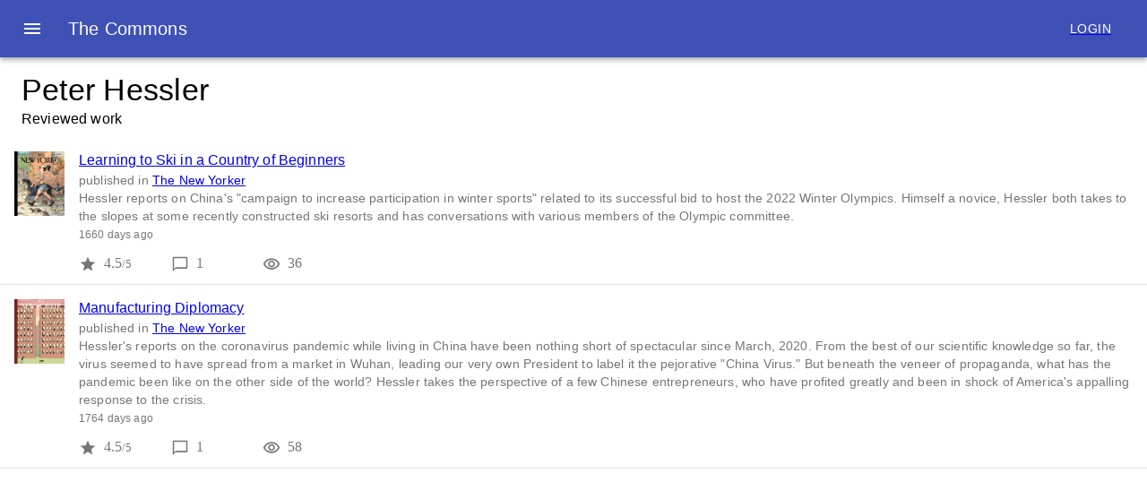

--- FILE ---
content_type: application/javascript; charset=UTF-8
request_url: https://www.thecommonsapp.com/_next/static/XsqKOeYPCuOPu3-CkWxEd/_buildManifest.js
body_size: 94
content:
self.__BUILD_MANIFEST = (function(a,b,c,d,e,f,g,h,i,j,k,l,m){return {"/":[a,b,c,d,e,f,h,i],"/account/drafts":[a,c,k],"/account/quotes":[a,c,k],"/admin":[a,l],"/author/[name]":[b,e],"/authors":[b,e],"/content/[id]":[a,b,c,d,g,f,h],"/discussion/[slug]":[a,b,c,e,g,j,h,i,m],"/discussion/comment/[contentid]/[commentid]":["static\u002Fchunks\u002F3de61561.1de86a51b7a74aa936bb.js","static\u002Fchunks\u002F60438fe6.25169d54b9ff5ad00ea7.js",a,b,c,j],"/forgot-password":[a],"/index":[a,b,c,d,e,f,h,i],"/issue/[publisherid]/[id]":[a,b,c,d,f],"/login":[a,b,c,d,g],"/profile":[a,b,g,j,m],"/publisher/[name]":[b,e],"/publishers":[b,e],"/signup":[a,b,d,g],"/sitemap.xml":[a],"/stats":["static\u002Fchunks\u002F36bcf0ca.3f6a284cfbf330712d8d.js",a,l],"/verify":[a,b,c,d,f]}}("static\u002Fchunks\u002F4e24ed360bcd5e917d99a0207e4dad6bff75e491.e49e8e2ae87d6a69e8fb.js","static\u002Fchunks\u002F56cca3dbbb4369749b159bb3a607403beab6383a.328d796067c4869d4a08.js","static\u002Fchunks\u002Fa33bc11dcfaded78645effdc5fca3b58a701cf9a.4568eec560d7ae032429.js","static\u002Fchunks\u002F78620b680b6e99ba4cfecdb22b31fad6dfcf13f9.5d3749d9685f309d81a1.js","static\u002Fchunks\u002F3553eab5054e99dee59b6d3c1652d2554c98cbed.e828d30ec1fbe50178c7.js","static\u002Fchunks\u002Fbe7bfb68e287b2767d700801c78b7328422e8b85.efd7d4028643518b238e.js","static\u002Fchunks\u002Fb839fbc2a0affef95e68cb16683da71caeab6a6d.d0792d78db7567b8b757.js","static\u002Fchunks\u002F7403d7d4ad70bd0223da05b3379bf48be70d34b2.b082ae3e28fa44d924d1.js","static\u002Fchunks\u002F0dc116964ceb3360fa3bec3f33d1d1719821035b.b35577b3a22701d8f2b8.js","static\u002Fchunks\u002Fba7f58cd73c2c02350fbfb202e23fc9ce5d22e09.157cb715325a3c9a6662.js","static\u002Fchunks\u002Fb820560301e753f9056210700e1730ce843c32cf.b29f79656d7f9bad9f65.js","static\u002Fchunks\u002F766ff29ff5054d3bac1a6e957c9f33d413e51375.8421cfaab8bd49f8eeb9.js","static\u002Fchunks\u002F86e72eaadef90be51befd12a15493cdf0163a9bb.3cc9426460076d2ac116.js"));self.__BUILD_MANIFEST_CB && self.__BUILD_MANIFEST_CB()

--- FILE ---
content_type: application/javascript; charset=UTF-8
request_url: https://www.thecommonsapp.com/_next/static/chunks/675e7ba32ccb530ccdb7e0d87100e1cda2c943d6.a9568bcb4b0fc4744489.js
body_size: 3767
content:
(window.webpackJsonp=window.webpackJsonp||[]).push([[5],{"0PSK":function(e,t,n){"use strict";var r=n("q1tI"),i=n.n(r);t.a=i.a.createContext(null)},GIek:function(e,t,n){"use strict";function r(e,t){"function"===typeof e?e(t):e&&(e.current=t)}n.d(t,"a",(function(){return r}))},Ovef:function(e,t,n){"use strict";n.d(t,"a",(function(){return o}));var r=n("q1tI"),i="undefined"!==typeof window?r.useLayoutEffect:r.useEffect;function o(e){var t=r.useRef(e);return i((function(){t.current=e})),r.useCallback((function(){return t.current.apply(void 0,arguments)}),[])}},"VD++":function(e,t,n){"use strict";var r=n("wx14"),i=n("Ff2n"),o=n("q1tI"),a=n.n(o),u=(n("17x9"),n("i8i4")),c=n("iuhU"),l=n("bfFb"),s=n("Ovef"),p=n("H2TA"),d=!0,f=!1,h=null,b={text:!0,search:!0,url:!0,tel:!0,email:!0,password:!0,number:!0,date:!0,month:!0,week:!0,time:!0,datetime:!0,"datetime-local":!0};function v(e){e.metaKey||e.altKey||e.ctrlKey||(d=!0)}function m(){d=!1}function y(){"hidden"===this.visibilityState&&f&&(d=!0)}function E(e){var t=e.target;try{return t.matches(":focus-visible")}catch(n){}return d||function(e){var t=e.type,n=e.tagName;return!("INPUT"!==n||!b[t]||e.readOnly)||("TEXTAREA"===n&&!e.readOnly||!!e.isContentEditable)}(t)}function O(){f=!0,window.clearTimeout(h),h=window.setTimeout((function(){f=!1}),100)}function g(){return{isFocusVisible:E,onBlurVisible:O,ref:o.useCallback((function(e){var t,n=u.findDOMNode(e);null!=n&&((t=n.ownerDocument).addEventListener("keydown",v,!0),t.addEventListener("mousedown",m,!0),t.addEventListener("pointerdown",m,!0),t.addEventListener("touchstart",m,!0),t.addEventListener("visibilitychange",y,!0))}),[])}}var j=n("KQm4"),w=n("zLVn"),x=n("JX7q"),k=n("dI71"),M=n("0PSK");function R(e,t){var n=Object.create(null);return e&&o.Children.map(e,(function(e){return e})).forEach((function(e){n[e.key]=function(e){return t&&Object(o.isValidElement)(e)?t(e):e}(e)})),n}function T(e,t,n){return null!=n[t]?n[t]:e.props[t]}function V(e,t,n){var r=R(e.children),i=function(e,t){function n(n){return n in t?t[n]:e[n]}e=e||{},t=t||{};var r,i=Object.create(null),o=[];for(var a in e)a in t?o.length&&(i[a]=o,o=[]):o.push(a);var u={};for(var c in t){if(i[c])for(r=0;r<i[c].length;r++){var l=i[c][r];u[i[c][r]]=n(l)}u[c]=n(c)}for(r=0;r<o.length;r++)u[o[r]]=n(o[r]);return u}(t,r);return Object.keys(i).forEach((function(a){var u=i[a];if(Object(o.isValidElement)(u)){var c=a in t,l=a in r,s=t[a],p=Object(o.isValidElement)(s)&&!s.props.in;!l||c&&!p?l||!c||p?l&&c&&Object(o.isValidElement)(s)&&(i[a]=Object(o.cloneElement)(u,{onExited:n.bind(null,u),in:s.props.in,exit:T(u,"exit",e),enter:T(u,"enter",e)})):i[a]=Object(o.cloneElement)(u,{in:!1}):i[a]=Object(o.cloneElement)(u,{onExited:n.bind(null,u),in:!0,exit:T(u,"exit",e),enter:T(u,"enter",e)})}})),i}var C=Object.values||function(e){return Object.keys(e).map((function(t){return e[t]}))},D=function(e){function t(t,n){var r,i=(r=e.call(this,t,n)||this).handleExited.bind(Object(x.a)(r));return r.state={contextValue:{isMounting:!0},handleExited:i,firstRender:!0},r}Object(k.a)(t,e);var n=t.prototype;return n.componentDidMount=function(){this.mounted=!0,this.setState({contextValue:{isMounting:!1}})},n.componentWillUnmount=function(){this.mounted=!1},t.getDerivedStateFromProps=function(e,t){var n,r,i=t.children,a=t.handleExited;return{children:t.firstRender?(n=e,r=a,R(n.children,(function(e){return Object(o.cloneElement)(e,{onExited:r.bind(null,e),in:!0,appear:T(e,"appear",n),enter:T(e,"enter",n),exit:T(e,"exit",n)})}))):V(e,i,a),firstRender:!1}},n.handleExited=function(e,t){var n=R(this.props.children);e.key in n||(e.props.onExited&&e.props.onExited(t),this.mounted&&this.setState((function(t){var n=Object(r.a)({},t.children);return delete n[e.key],{children:n}})))},n.render=function(){var e=this.props,t=e.component,n=e.childFactory,r=Object(w.a)(e,["component","childFactory"]),i=this.state.contextValue,o=C(this.state.children).map(n);return delete r.appear,delete r.enter,delete r.exit,null===t?a.a.createElement(M.a.Provider,{value:i},o):a.a.createElement(M.a.Provider,{value:i},a.a.createElement(t,r,o))},t}(a.a.Component);D.propTypes={},D.defaultProps={component:"div",childFactory:function(e){return e}};var S=D,I="undefined"===typeof window?o.useEffect:o.useLayoutEffect;var L=function(e){var t=e.classes,n=e.pulsate,r=void 0!==n&&n,i=e.rippleX,a=e.rippleY,u=e.rippleSize,l=e.in,p=e.onExited,d=void 0===p?function(){}:p,f=e.timeout,h=o.useState(!1),b=h[0],v=h[1],m=Object(c.a)(t.ripple,t.rippleVisible,r&&t.ripplePulsate),y={width:u,height:u,top:-u/2+a,left:-u/2+i},E=Object(c.a)(t.child,b&&t.childLeaving,r&&t.childPulsate),O=Object(s.a)(d);return I((function(){if(!l){v(!0);var e=setTimeout(O,f);return function(){clearTimeout(e)}}}),[O,l,f]),o.createElement("span",{className:m,style:y},o.createElement("span",{className:E}))},N=o.forwardRef((function(e,t){var n=e.center,a=void 0!==n&&n,u=e.classes,l=e.className,s=Object(i.a)(e,["center","classes","className"]),p=o.useState([]),d=p[0],f=p[1],h=o.useRef(0),b=o.useRef(null);o.useEffect((function(){b.current&&(b.current(),b.current=null)}),[d]);var v=o.useRef(!1),m=o.useRef(null),y=o.useRef(null),E=o.useRef(null);o.useEffect((function(){return function(){clearTimeout(m.current)}}),[]);var O=o.useCallback((function(e){var t=e.pulsate,n=e.rippleX,r=e.rippleY,i=e.rippleSize,a=e.cb;f((function(e){return[].concat(Object(j.a)(e),[o.createElement(L,{key:h.current,classes:u,timeout:550,pulsate:t,rippleX:n,rippleY:r,rippleSize:i})])})),h.current+=1,b.current=a}),[u]),g=o.useCallback((function(){var e=arguments.length>0&&void 0!==arguments[0]?arguments[0]:{},t=arguments.length>1&&void 0!==arguments[1]?arguments[1]:{},n=arguments.length>2?arguments[2]:void 0,r=t.pulsate,i=void 0!==r&&r,o=t.center,u=void 0===o?a||t.pulsate:o,c=t.fakeElement,l=void 0!==c&&c;if("mousedown"===e.type&&v.current)v.current=!1;else{"touchstart"===e.type&&(v.current=!0);var s,p,d,f=l?null:E.current,h=f?f.getBoundingClientRect():{width:0,height:0,left:0,top:0};if(u||0===e.clientX&&0===e.clientY||!e.clientX&&!e.touches)s=Math.round(h.width/2),p=Math.round(h.height/2);else{var b=e.touches?e.touches[0]:e,g=b.clientX,j=b.clientY;s=Math.round(g-h.left),p=Math.round(j-h.top)}if(u)(d=Math.sqrt((2*Math.pow(h.width,2)+Math.pow(h.height,2))/3))%2===0&&(d+=1);else{var w=2*Math.max(Math.abs((f?f.clientWidth:0)-s),s)+2,x=2*Math.max(Math.abs((f?f.clientHeight:0)-p),p)+2;d=Math.sqrt(Math.pow(w,2)+Math.pow(x,2))}e.touches?null===y.current&&(y.current=function(){O({pulsate:i,rippleX:s,rippleY:p,rippleSize:d,cb:n})},m.current=setTimeout((function(){y.current&&(y.current(),y.current=null)}),80)):O({pulsate:i,rippleX:s,rippleY:p,rippleSize:d,cb:n})}}),[a,O]),w=o.useCallback((function(){g({},{pulsate:!0})}),[g]),x=o.useCallback((function(e,t){if(clearTimeout(m.current),"touchend"===e.type&&y.current)return e.persist(),y.current(),y.current=null,void(m.current=setTimeout((function(){x(e,t)})));y.current=null,f((function(e){return e.length>0?e.slice(1):e})),b.current=t}),[]);return o.useImperativeHandle(t,(function(){return{pulsate:w,start:g,stop:x}}),[w,g,x]),o.createElement("span",Object(r.a)({className:Object(c.a)(u.root,l),ref:E},s),o.createElement(S,{component:null,exit:!0},d))})),P=Object(p.a)((function(e){return{root:{overflow:"hidden",pointerEvents:"none",position:"absolute",zIndex:0,top:0,right:0,bottom:0,left:0,borderRadius:"inherit"},ripple:{opacity:0,position:"absolute"},rippleVisible:{opacity:.3,transform:"scale(1)",animation:"$enter ".concat(550,"ms ").concat(e.transitions.easing.easeInOut)},ripplePulsate:{animationDuration:"".concat(e.transitions.duration.shorter,"ms")},child:{opacity:1,display:"block",width:"100%",height:"100%",borderRadius:"50%",backgroundColor:"currentColor"},childLeaving:{opacity:0,animation:"$exit ".concat(550,"ms ").concat(e.transitions.easing.easeInOut)},childPulsate:{position:"absolute",left:0,top:0,animation:"$pulsate 2500ms ".concat(e.transitions.easing.easeInOut," 200ms infinite")},"@keyframes enter":{"0%":{transform:"scale(0)",opacity:.1},"100%":{transform:"scale(1)",opacity:.3}},"@keyframes exit":{"0%":{opacity:1},"100%":{opacity:0}},"@keyframes pulsate":{"0%":{transform:"scale(1)"},"50%":{transform:"scale(0.92)"},"100%":{transform:"scale(1)"}}}}),{flip:!1,name:"MuiTouchRipple"})(o.memo(N)),F=o.forwardRef((function(e,t){var n=e.action,a=e.buttonRef,p=e.centerRipple,d=void 0!==p&&p,f=e.children,h=e.classes,b=e.className,v=e.component,m=void 0===v?"button":v,y=e.disabled,E=void 0!==y&&y,O=e.disableRipple,j=void 0!==O&&O,w=e.disableTouchRipple,x=void 0!==w&&w,k=e.focusRipple,M=void 0!==k&&k,R=e.focusVisibleClassName,T=e.onBlur,V=e.onClick,C=e.onFocus,D=e.onFocusVisible,S=e.onKeyDown,I=e.onKeyUp,L=e.onMouseDown,N=e.onMouseLeave,F=e.onMouseUp,K=e.onTouchEnd,X=e.onTouchMove,z=e.onTouchStart,U=e.onDragLeave,B=e.tabIndex,q=void 0===B?0:B,Y=e.TouchRippleProps,A=e.type,H=void 0===A?"button":A,$=Object(i.a)(e,["action","buttonRef","centerRipple","children","classes","className","component","disabled","disableRipple","disableTouchRipple","focusRipple","focusVisibleClassName","onBlur","onClick","onFocus","onFocusVisible","onKeyDown","onKeyUp","onMouseDown","onMouseLeave","onMouseUp","onTouchEnd","onTouchMove","onTouchStart","onDragLeave","tabIndex","TouchRippleProps","type"]),J=o.useRef(null);var W=o.useRef(null),G=o.useState(!1),Q=G[0],Z=G[1];E&&Q&&Z(!1);var _=g(),ee=_.isFocusVisible,te=_.onBlurVisible,ne=_.ref;function re(e,t){var n=arguments.length>2&&void 0!==arguments[2]?arguments[2]:x;return Object(s.a)((function(r){return t&&t(r),!n&&W.current&&W.current[e](r),!0}))}o.useImperativeHandle(n,(function(){return{focusVisible:function(){Z(!0),J.current.focus()}}}),[]),o.useEffect((function(){Q&&M&&!j&&W.current.pulsate()}),[j,M,Q]);var ie=re("start",L),oe=re("stop",U),ae=re("stop",F),ue=re("stop",(function(e){Q&&e.preventDefault(),N&&N(e)})),ce=re("start",z),le=re("stop",K),se=re("stop",X),pe=re("stop",(function(e){Q&&(te(e),Z(!1)),T&&T(e)}),!1),de=Object(s.a)((function(e){J.current||(J.current=e.currentTarget),ee(e)&&(Z(!0),D&&D(e)),C&&C(e)})),fe=function(){var e=u.findDOMNode(J.current);return m&&"button"!==m&&!("A"===e.tagName&&e.href)},he=o.useRef(!1),be=Object(s.a)((function(e){M&&!he.current&&Q&&W.current&&" "===e.key&&(he.current=!0,e.persist(),W.current.stop(e,(function(){W.current.start(e)}))),e.target===e.currentTarget&&fe()&&" "===e.key&&e.preventDefault(),S&&S(e),e.target===e.currentTarget&&fe()&&"Enter"===e.key&&!E&&(e.preventDefault(),V&&V(e))})),ve=Object(s.a)((function(e){M&&" "===e.key&&W.current&&Q&&!e.defaultPrevented&&(he.current=!1,e.persist(),W.current.stop(e,(function(){W.current.pulsate(e)}))),I&&I(e),V&&e.target===e.currentTarget&&fe()&&" "===e.key&&!e.defaultPrevented&&V(e)})),me=m;"button"===me&&$.href&&(me="a");var ye={};"button"===me?(ye.type=H,ye.disabled=E):("a"===me&&$.href||(ye.role="button"),ye["aria-disabled"]=E);var Ee=Object(l.a)(a,t),Oe=Object(l.a)(ne,J),ge=Object(l.a)(Ee,Oe),je=o.useState(!1),we=je[0],xe=je[1];o.useEffect((function(){xe(!0)}),[]);var ke=we&&!j&&!E;return o.createElement(me,Object(r.a)({className:Object(c.a)(h.root,b,Q&&[h.focusVisible,R],E&&h.disabled),onBlur:pe,onClick:V,onFocus:de,onKeyDown:be,onKeyUp:ve,onMouseDown:ie,onMouseLeave:ue,onMouseUp:ae,onDragLeave:oe,onTouchEnd:le,onTouchMove:se,onTouchStart:ce,ref:ge,tabIndex:E?-1:q},ye,$),f,ke?o.createElement(P,Object(r.a)({ref:W,center:d},Y)):null)}));t.a=Object(p.a)({root:{display:"inline-flex",alignItems:"center",justifyContent:"center",position:"relative",WebkitTapHighlightColor:"transparent",backgroundColor:"transparent",outline:0,border:0,margin:0,borderRadius:0,padding:0,cursor:"pointer",userSelect:"none",verticalAlign:"middle","-moz-appearance":"none","-webkit-appearance":"none",textDecoration:"none",color:"inherit","&::-moz-focus-inner":{borderStyle:"none"},"&$disabled":{pointerEvents:"none",cursor:"default"},"@media print":{colorAdjust:"exact"}},disabled:{},focusVisible:{}},{name:"MuiButtonBase"})(F)},bfFb:function(e,t,n){"use strict";n.d(t,"a",(function(){return o}));var r=n("q1tI"),i=n("GIek");function o(e,t){return r.useMemo((function(){return null==e&&null==t?null:function(n){Object(i.a)(e,n),Object(i.a)(t,n)}}),[e,t])}}}]);

--- FILE ---
content_type: application/javascript; charset=UTF-8
request_url: https://www.thecommonsapp.com/_next/static/XsqKOeYPCuOPu3-CkWxEd/pages/author/%5Bname%5D.js
body_size: 1686
content:
(window.webpackJsonp=window.webpackJsonp||[]).push([[31],{Ji2X:function(t,a,e){"use strict";var n=e("wx14"),i=e("Ff2n"),s=e("rePB"),r=e("q1tI"),o=(e("17x9"),e("iuhU")),c=e("H2TA"),l=e("NqtD"),u=r.forwardRef((function(t,a){var e=t.classes,s=t.className,c=t.component,u=void 0===c?"div":c,p=t.disableGutters,m=void 0!==p&&p,d=t.fixed,h=void 0!==d&&d,b=t.maxWidth,g=void 0===b?"lg":b,f=Object(i.a)(t,["classes","className","component","disableGutters","fixed","maxWidth"]);return r.createElement(u,Object(n.a)({className:Object(o.a)(e.root,s,h&&e.fixed,m&&e.disableGutters,!1!==g&&e["maxWidth".concat(Object(l.a)(String(g)))]),ref:a},f))}));a.a=Object(c.a)((function(t){return{root:Object(s.a)({width:"100%",marginLeft:"auto",boxSizing:"border-box",marginRight:"auto",paddingLeft:t.spacing(2),paddingRight:t.spacing(2),display:"block"},t.breakpoints.up("sm"),{paddingLeft:t.spacing(3),paddingRight:t.spacing(3)}),disableGutters:{paddingLeft:0,paddingRight:0},fixed:Object.keys(t.breakpoints.values).reduce((function(a,e){var n=t.breakpoints.values[e];return 0!==n&&(a[t.breakpoints.up(e)]={maxWidth:n}),a}),{}),maxWidthXs:Object(s.a)({},t.breakpoints.up("xs"),{maxWidth:Math.max(t.breakpoints.values.xs,444)}),maxWidthSm:Object(s.a)({},t.breakpoints.up("sm"),{maxWidth:t.breakpoints.values.sm}),maxWidthMd:Object(s.a)({},t.breakpoints.up("md"),{maxWidth:t.breakpoints.values.md}),maxWidthLg:Object(s.a)({},t.breakpoints.up("lg"),{maxWidth:t.breakpoints.values.lg}),maxWidthXl:Object(s.a)({},t.breakpoints.up("xl"),{maxWidth:t.breakpoints.values.xl})}}),{name:"MuiContainer"})(u)},P5Wp:function(t,a,e){"use strict";e.r(a),e.d(a,"__N_SSP",(function(){return C}));var n=e("1OyB"),i=e("vuIU"),s=e("JX7q"),r=e("Ji7U"),o=e("md7G"),c=e("foSv"),l=e("8Kt/"),u=e.n(l),p=e("YFqc"),m=e.n(p),d=(e("nOHt"),e("q1tI")),h=e.n(d),b=e("H2TA"),g=e("tVbE"),f=e("SLcR"),v=e("IsqK"),x=e("tRbT"),k=e("wb2y"),w=e("Ji2X"),j=e("ofer"),O=e("eD//"),_=e("yKwf"),T=e("A0HP"),y=e("iR7a"),N=h.a.createElement;function R(t){var a=function(){if("undefined"===typeof Reflect||!Reflect.construct)return!1;if(Reflect.construct.sham)return!1;if("function"===typeof Proxy)return!0;try{return Date.prototype.toString.call(Reflect.construct(Date,[],(function(){}))),!0}catch(t){return!1}}();return function(){var e,n=Object(c.a)(t);if(a){var i=Object(c.a)(this).constructor;e=Reflect.construct(n,arguments,i)}else e=n.apply(this,arguments);return Object(o.a)(this,e)}}var W=function(t){Object(r.a)(e,t);var a=R(e);function e(t){var i;return Object(n.a)(this,e),(i=a.call(this,t)).state={},i.formatContent=i.formatContent.bind(Object(s.a)(i)),i.preventBubble=i.preventBubble.bind(Object(s.a)(i)),i}return Object(i.a)(e,[{key:"formatContent",value:function(t){if(t.published_datetime){var a=Date.now()-Date.parse(t.published_datetime),e=Math.ceil(a/1e3);if(e<60)t.publishedTimeText=e+" seconds ago";else{var n=Math.ceil(e/60);if(n<60)t.publishedTimeText=n+" minutes ago";else{var i=Math.ceil(n/60);if(i<60)t.publishedTimeText=i+" hours ago";else{var s=Math.ceil(i/24);t.publishedTimeText=s+" days ago"}}}}else t.publishedTimeText="unknown date";if(t.publisher_name){var r=t.publisher_name.replace(/[^\w. -]+/g,"");r=r.replace(/ /g,"-"),t.publisherUrl="/publisher/"+r,t.publisherUrl&&(t.publisherUrl=t.publisherUrl.toLowerCase())}return t}},{key:"preventBubble",value:function(t){t.stopPropagation()}},{key:"render",value:function(){var t=this,a=this.props.classes,e=this.props.content.map(this.formatContent).map((function(e){return N("div",{key:e.id},N(g.a,{alignItems:"flex-start"},N(f.a,null,N(h.a.Fragment,null,e.issue_photo&&N("img",{src:"".concat(e.issue_photo),className:a.large}),!e.issue_photo&&N("img",{src:"".concat(e.cover_photo),className:a.large}))),N(m.a,{href:"/discussion/[slug]",as:"/discussion/".concat(e.id)},N(v.a,{className:a.linkItem,pl:2,primary:N(h.a.Fragment,null,N("a",{href:"/discussion/".concat(e.id)},e.title)),secondary:N(h.a.Fragment,null,"published in ",N("a",{href:e.publisherUrl,onClick:t.preventBubble},e.publisher_name),N("br",null),N("span",{className:a.linkItemText},e.short_description),N("br",null),N("small",null,e.publishedTimeText))}))),N(x.a,{container:!0,className:a.actionsContainer},N(x.a,{item:!0,xs:3,sm:2,md:1,className:a.imgAction}),N(x.a,{item:!0,xs:3,sm:2,md:1},N(_.a,{className:a.action,fontSize:"small",color:"action"}),N("span",{className:a.actionCount},e.ratings_avg&&N(h.a.Fragment,null,e.ratings_avg,N("small",null,"/5")),!e.ratings_avg&&N(h.a.Fragment,null,"?",N("small",null,"/5")))),N(x.a,{item:!0,xs:3,sm:2,md:1},N(m.a,{href:"/discussion/[slug]",as:"/discussion/".concat(e.id)},N(T.a,{className:a.action,fontSize:"small",color:"action"})),N("span",{className:a.actionCount},e.comment_count)),N(x.a,{item:!0,xs:3,sm:2,md:1},N(y.a,{fontSize:"small",color:"action"}),N("span",{className:a.actionCount},e.views_count))),N(k.a,null))}));return N(h.a.Fragment,null,N(u.a,null,N("title",null,this.props.author),N("link",{rel:"canonical",href:"https://www.thecommonsapp.com/author/".concat(this.props.authorUrl)}),N("meta",{name:"keywords",content:this.props.author}),N("meta",{name:"author",content:"The Commons App"}),N("meta",{name:"description",content:"Reviewed work by ".concat(this.props.author,".")})),N("main",null,N(w.a,{className:a.authorHeader},N(j.a,{variant:"h4",component:"h1"},this.props.author),N(j.a,{variant:"body1",component:"h2"},"Reviewed work")),N(O.a,null,e)))}}]),e}(h.a.Component),C=!0;a.default=Object(b.a)((function(t){return{fab:{position:"fixed",bottom:t.spacing(2),right:t.spacing(2)},inline:{display:"inline"},linkItem:{cursor:"pointer","padding-left":t.spacing(2)},large:{width:t.spacing(7)},linkItemText:{"margin-top":t.spacing(.5),"margin-bottom":t.spacing(.5)},actionsContainer:{"padding-left":t.spacing(4),"padding-right":t.spacing(2),"padding-bottom":t.spacing(1)},actionCount:{"padding-left":t.spacing(1),"vertical-align":"top",color:"rgba(0, 0, 0, 0.54)"},action:{cursor:"pointer"},imgAction:{"max-width":"56px !important"},field:{"margin-top":t.spacing(2)},authorHeader:{"margin-top":t.spacing(2)}}}),{withTheme:!0})(W)},SLcR:function(t,a,e){"use strict";var n=e("wx14"),i=e("Ff2n"),s=e("q1tI"),r=(e("17x9"),e("iuhU")),o=e("H2TA"),c=e("MquD"),l=s.forwardRef((function(t,a){var e=t.classes,o=t.className,l=Object(i.a)(t,["classes","className"]),u=s.useContext(c.a);return s.createElement("div",Object(n.a)({className:Object(r.a)(e.root,o,"flex-start"===u.alignItems&&e.alignItemsFlexStart),ref:a},l))}));a.a=Object(o.a)({root:{minWidth:56,flexShrink:0},alignItemsFlexStart:{marginTop:8}},{name:"MuiListItemAvatar"})(l)},rPjH:function(t,a,e){(window.__NEXT_P=window.__NEXT_P||[]).push(["/author/[name]",function(){return e("P5Wp")}])}},[["rPjH",0,2,1,3,4,5,7,8,12]]]);

--- FILE ---
content_type: application/javascript; charset=UTF-8
request_url: https://www.thecommonsapp.com/_next/static/chunks/56cca3dbbb4369749b159bb3a607403beab6383a.328d796067c4869d4a08.js
body_size: 1826
content:
(window.webpackJsonp=window.webpackJsonp||[]).push([[7],{HR5l:function(t,e,n){"use strict";var o=n("wx14"),i=n("Ff2n"),a=n("q1tI"),r=(n("17x9"),n("iuhU")),c=n("H2TA"),l=n("NqtD"),s=a.forwardRef((function(t,e){var n=t.children,c=t.classes,s=t.className,p=t.color,d=void 0===p?"inherit":p,g=t.component,f=void 0===g?"svg":g,u=t.fontSize,m=void 0===u?"default":u,h=t.htmlColor,x=t.titleAccess,y=t.viewBox,v=void 0===y?"0 0 24 24":y,b=Object(i.a)(t,["children","classes","className","color","component","fontSize","htmlColor","titleAccess","viewBox"]);return a.createElement(f,Object(o.a)({className:Object(r.a)(c.root,s,"inherit"!==d&&c["color".concat(Object(l.a)(d))],"default"!==m&&c["fontSize".concat(Object(l.a)(m))]),focusable:"false",viewBox:v,color:h,"aria-hidden":!x||void 0,role:x?"img":void 0,ref:e},b),n,x?a.createElement("title",null,x):null)}));s.muiName="SvgIcon",e.a=Object(c.a)((function(t){return{root:{userSelect:"none",width:"1em",height:"1em",display:"inline-block",fill:"currentColor",flexShrink:0,fontSize:t.typography.pxToRem(24),transition:t.transitions.create("fill",{duration:t.transitions.duration.shorter})},colorPrimary:{color:t.palette.primary.main},colorSecondary:{color:t.palette.secondary.main},colorAction:{color:t.palette.action.active},colorError:{color:t.palette.error.main},colorDisabled:{color:t.palette.action.disabled},fontSizeInherit:{fontSize:"inherit"},fontSizeSmall:{fontSize:t.typography.pxToRem(20)},fontSizeLarge:{fontSize:t.typography.pxToRem(35)}}}),{name:"MuiSvgIcon"})(s)},LYUY:function(t,e,n){"use strict";n.d(e,"a",(function(){return c}));var o=n("wx14"),i=n("q1tI"),a=n.n(i),r=n("HR5l");function c(t,e){var n=a.a.memo(a.a.forwardRef((function(e,n){return a.a.createElement(r.a,Object(o.a)({ref:n},e),t)})));return n.muiName=r.a.muiName,n}},ofer:function(t,e,n){"use strict";var o=n("wx14"),i=n("Ff2n"),a=n("q1tI"),r=(n("17x9"),n("iuhU")),c=n("H2TA"),l=n("NqtD"),s={h1:"h1",h2:"h2",h3:"h3",h4:"h4",h5:"h5",h6:"h6",subtitle1:"h6",subtitle2:"h6",body1:"p",body2:"p"},p=a.forwardRef((function(t,e){var n=t.align,c=void 0===n?"inherit":n,p=t.classes,d=t.className,g=t.color,f=void 0===g?"initial":g,u=t.component,m=t.display,h=void 0===m?"initial":m,x=t.gutterBottom,y=void 0!==x&&x,v=t.noWrap,b=void 0!==v&&v,w=t.paragraph,j=void 0!==w&&w,S=t.variant,O=void 0===S?"body1":S,z=t.variantMapping,C=void 0===z?s:z,I=Object(i.a)(t,["align","classes","className","color","component","display","gutterBottom","noWrap","paragraph","variant","variantMapping"]),N=u||(j?"p":C[O]||s[O])||"span";return a.createElement(N,Object(o.a)({className:Object(r.a)(p.root,d,"inherit"!==O&&p[O],"initial"!==f&&p["color".concat(Object(l.a)(f))],b&&p.noWrap,y&&p.gutterBottom,j&&p.paragraph,"inherit"!==c&&p["align".concat(Object(l.a)(c))],"initial"!==h&&p["display".concat(Object(l.a)(h))]),ref:e},I))}));e.a=Object(c.a)((function(t){return{root:{margin:0},body2:t.typography.body2,body1:t.typography.body1,caption:t.typography.caption,button:t.typography.button,h1:t.typography.h1,h2:t.typography.h2,h3:t.typography.h3,h4:t.typography.h4,h5:t.typography.h5,h6:t.typography.h6,subtitle1:t.typography.subtitle1,subtitle2:t.typography.subtitle2,overline:t.typography.overline,srOnly:{position:"absolute",height:1,width:1,overflow:"hidden"},alignLeft:{textAlign:"left"},alignCenter:{textAlign:"center"},alignRight:{textAlign:"right"},alignJustify:{textAlign:"justify"},noWrap:{overflow:"hidden",textOverflow:"ellipsis",whiteSpace:"nowrap"},gutterBottom:{marginBottom:"0.35em"},paragraph:{marginBottom:16},colorInherit:{color:"inherit"},colorPrimary:{color:t.palette.primary.main},colorSecondary:{color:t.palette.secondary.main},colorTextPrimary:{color:t.palette.text.primary},colorTextSecondary:{color:t.palette.text.secondary},colorError:{color:t.palette.error.main},displayInline:{display:"inline"},displayBlock:{display:"block"}}}),{name:"MuiTypography"})(p)},tRbT:function(t,e,n){"use strict";var o=n("Ff2n"),i=n("wx14"),a=n("q1tI"),r=(n("17x9"),n("iuhU")),c=n("H2TA"),l=[0,1,2,3,4,5,6,7,8,9,10],s=["auto",!0,1,2,3,4,5,6,7,8,9,10,11,12];function p(t){var e=arguments.length>1&&void 0!==arguments[1]?arguments[1]:1,n=parseFloat(t);return"".concat(n/e).concat(String(t).replace(String(n),"")||"px")}var d=a.forwardRef((function(t,e){var n=t.alignContent,c=void 0===n?"stretch":n,l=t.alignItems,s=void 0===l?"stretch":l,p=t.classes,d=t.className,g=t.component,f=void 0===g?"div":g,u=t.container,m=void 0!==u&&u,h=t.direction,x=void 0===h?"row":h,y=t.item,v=void 0!==y&&y,b=t.justify,w=void 0===b?"flex-start":b,j=t.lg,S=void 0!==j&&j,O=t.md,z=void 0!==O&&O,C=t.sm,I=void 0!==C&&C,N=t.spacing,W=void 0===N?0:N,B=t.wrap,R=void 0===B?"wrap":B,A=t.xl,E=void 0!==A&&A,M=t.xs,T=void 0!==M&&M,k=t.zeroMinWidth,q=void 0!==k&&k,D=Object(o.a)(t,["alignContent","alignItems","classes","className","component","container","direction","item","justify","lg","md","sm","spacing","wrap","xl","xs","zeroMinWidth"]),H=Object(r.a)(p.root,d,m&&[p.container,0!==W&&p["spacing-xs-".concat(String(W))]],v&&p.item,q&&p.zeroMinWidth,"row"!==x&&p["direction-xs-".concat(String(x))],"wrap"!==R&&p["wrap-xs-".concat(String(R))],"stretch"!==s&&p["align-items-xs-".concat(String(s))],"stretch"!==c&&p["align-content-xs-".concat(String(c))],"flex-start"!==w&&p["justify-xs-".concat(String(w))],!1!==T&&p["grid-xs-".concat(String(T))],!1!==I&&p["grid-sm-".concat(String(I))],!1!==z&&p["grid-md-".concat(String(z))],!1!==S&&p["grid-lg-".concat(String(S))],!1!==E&&p["grid-xl-".concat(String(E))]);return a.createElement(f,Object(i.a)({className:H,ref:e},D))})),g=Object(c.a)((function(t){return Object(i.a)({root:{},container:{boxSizing:"border-box",display:"flex",flexWrap:"wrap",width:"100%"},item:{boxSizing:"border-box",margin:"0"},zeroMinWidth:{minWidth:0},"direction-xs-column":{flexDirection:"column"},"direction-xs-column-reverse":{flexDirection:"column-reverse"},"direction-xs-row-reverse":{flexDirection:"row-reverse"},"wrap-xs-nowrap":{flexWrap:"nowrap"},"wrap-xs-wrap-reverse":{flexWrap:"wrap-reverse"},"align-items-xs-center":{alignItems:"center"},"align-items-xs-flex-start":{alignItems:"flex-start"},"align-items-xs-flex-end":{alignItems:"flex-end"},"align-items-xs-baseline":{alignItems:"baseline"},"align-content-xs-center":{alignContent:"center"},"align-content-xs-flex-start":{alignContent:"flex-start"},"align-content-xs-flex-end":{alignContent:"flex-end"},"align-content-xs-space-between":{alignContent:"space-between"},"align-content-xs-space-around":{alignContent:"space-around"},"justify-xs-center":{justifyContent:"center"},"justify-xs-flex-end":{justifyContent:"flex-end"},"justify-xs-space-between":{justifyContent:"space-between"},"justify-xs-space-around":{justifyContent:"space-around"},"justify-xs-space-evenly":{justifyContent:"space-evenly"}},function(t,e){var n={};return l.forEach((function(o){var i=t.spacing(o);0!==i&&(n["spacing-".concat(e,"-").concat(o)]={margin:"-".concat(p(i,2)),width:"calc(100% + ".concat(p(i),")"),"& > $item":{padding:p(i,2)}})})),n}(t,"xs"),t.breakpoints.keys.reduce((function(e,n){return function(t,e,n){var o={};s.forEach((function(t){var e="grid-".concat(n,"-").concat(t);if(!0!==t)if("auto"!==t){var i="".concat(Math.round(t/12*1e8)/1e6,"%");o[e]={flexBasis:i,flexGrow:0,maxWidth:i}}else o[e]={flexBasis:"auto",flexGrow:0,maxWidth:"none"};else o[e]={flexBasis:0,flexGrow:1,maxWidth:"100%"}})),"xs"===n?Object(i.a)(t,o):t[e.breakpoints.up(n)]=o}(e,t,n),e}),{}))}),{name:"MuiGrid"})(d);e.a=g},ucBr:function(t,e,n){"use strict";n.d(e,"a",(function(){return i}));var o=n("q1tI");function i(t,e){return o.isValidElement(t)&&-1!==e.indexOf(t.type.muiName)}}}]);

--- FILE ---
content_type: application/javascript; charset=UTF-8
request_url: https://www.thecommonsapp.com/_next/static/chunks/57d4be3e7a33eb1d636abc9ff936e70d433f168e.7ee159d05420721d1b6b.js
body_size: 2418
content:
(window.webpackJsonp=window.webpackJsonp||[]).push([[8],{"7W2i":function(e,t,n){var o=n("SksO");e.exports=function(e,t){if("function"!==typeof t&&null!==t)throw new TypeError("Super expression must either be null or a function");e.prototype=Object.create(t&&t.prototype,{constructor:{value:e,writable:!0,configurable:!0}}),t&&o(e,t)}},MquD:function(e,t,n){"use strict";var o=n("q1tI"),r=o.createContext({});t.a=r},Nsbk:function(e,t){function n(t){return e.exports=n=Object.setPrototypeOf?Object.getPrototypeOf:function(e){return e.__proto__||Object.getPrototypeOf(e)},n(t)}e.exports=n},PJYZ:function(e,t){e.exports=function(e){if(void 0===e)throw new ReferenceError("this hasn't been initialised - super() hasn't been called");return e}},YFqc:function(e,t,n){e.exports=n("cTJO")},a1gu:function(e,t,n){var o=n("cDf5"),r=n("PJYZ");e.exports=function(e,t){return!t||"object"!==o(t)&&"function"!==typeof t?r(e):t}},cTJO:function(e,t,n){"use strict";var o=n("lwsE"),r=n("W8MJ"),i=n("7W2i"),a=n("a1gu"),s=n("Nsbk");function c(e){var t=function(){if("undefined"===typeof Reflect||!Reflect.construct)return!1;if(Reflect.construct.sham)return!1;if("function"===typeof Proxy)return!0;try{return Date.prototype.toString.call(Reflect.construct(Date,[],(function(){}))),!0}catch(e){return!1}}();return function(){var n,o=s(e);if(t){var r=s(this).constructor;n=Reflect.construct(o,arguments,r)}else n=o.apply(this,arguments);return a(this,n)}}var l=n("TqRt"),u=n("284h");t.__esModule=!0,t.default=void 0;var d,f=u(n("q1tI")),p=n("QmWs"),h=n("g/15"),v=l(n("nOHt")),b=n("elyg");function m(e){return e&&"object"===typeof e?(0,h.formatWithValidation)(e):e}var g=new Map,y=window.IntersectionObserver,w={};function O(){return d||(y?d=new y((function(e){e.forEach((function(e){if(g.has(e.target)){var t=g.get(e.target);(e.isIntersecting||e.intersectionRatio>0)&&(d.unobserve(e.target),g.delete(e.target),t())}}))}),{rootMargin:"200px"}):void 0)}var x=function(e){i(n,e);var t=c(n);function n(e){var r;return o(this,n),(r=t.call(this,e)).p=void 0,r.cleanUpListeners=function(){},r.formatUrls=function(e){var t=null,n=null,o=null;return function(r,i){if(o&&r===t&&i===n)return o;var a=e(r,i);return t=r,n=i,o=a,a}}((function(e,t){return{href:(0,b.addBasePath)(m(e)),as:t?(0,b.addBasePath)(m(t)):t}})),r.linkClicked=function(e){var t=e.currentTarget,n=t.nodeName,o=t.target;if("A"!==n||!(o&&"_self"!==o||e.metaKey||e.ctrlKey||e.shiftKey||e.nativeEvent&&2===e.nativeEvent.which)){var i=r.formatUrls(r.props.href,r.props.as),a=i.href,s=i.as;if(function(e){var t=(0,p.parse)(e,!1,!0),n=(0,p.parse)((0,h.getLocationOrigin)(),!1,!0);return!t.host||t.protocol===n.protocol&&t.host===n.host}(a)){var c=window.location.pathname;a=(0,p.resolve)(c,a),s=s?(0,p.resolve)(c,s):a,e.preventDefault();var l=r.props.scroll;null==l&&(l=s.indexOf("#")<0),v.default[r.props.replace?"replace":"push"](a,s,{shallow:r.props.shallow}).then((function(e){e&&l&&(window.scrollTo(0,0),document.body.focus())}))}}},r.p=!1!==e.prefetch,r}return r(n,[{key:"componentWillUnmount",value:function(){this.cleanUpListeners()}},{key:"getPaths",value:function(){var e=window.location.pathname,t=this.formatUrls(this.props.href,this.props.as),n=t.href,o=t.as,r=(0,p.resolve)(e,n);return[r,o?(0,p.resolve)(e,o):r]}},{key:"handleRef",value:function(e){var t=this;this.p&&y&&e&&e.tagName&&(this.cleanUpListeners(),w[this.getPaths().join("%")]||(this.cleanUpListeners=function(e,t){var n=O();return n?(n.observe(e),g.set(e,t),function(){try{n.unobserve(e)}catch(t){console.error(t)}g.delete(e)}):function(){}}(e,(function(){t.prefetch()}))))}},{key:"prefetch",value:function(e){if(this.p){var t=this.getPaths();v.default.prefetch(t[0],t[1],e).catch((function(e){0})),w[t.join("%")]=!0}}},{key:"render",value:function(){var e=this,t=this.props.children,n=this.formatUrls(this.props.href,this.props.as),o=n.href,r=n.as;"string"===typeof t&&(t=f.default.createElement("a",null,t));var i=f.Children.only(t),a={ref:function(t){e.handleRef(t),i&&"object"===typeof i&&i.ref&&("function"===typeof i.ref?i.ref(t):"object"===typeof i.ref&&(i.ref.current=t))},onMouseEnter:function(t){i.props&&"function"===typeof i.props.onMouseEnter&&i.props.onMouseEnter(t),e.prefetch({priority:!0})},onClick:function(t){i.props&&"function"===typeof i.props.onClick&&i.props.onClick(t),t.defaultPrevented||e.linkClicked(t)}};return!this.props.passHref&&("a"!==i.type||"href"in i.props)||(a.href=r||o),f.default.cloneElement(i,a)}}]),n}(f.Component);t.default=x},"eD//":function(e,t,n){"use strict";var o=n("wx14"),r=n("Ff2n"),i=n("q1tI"),a=(n("17x9"),n("iuhU")),s=n("H2TA"),c=n("MquD"),l=i.forwardRef((function(e,t){var n=e.children,s=e.classes,l=e.className,u=e.component,d=void 0===u?"ul":u,f=e.dense,p=void 0!==f&&f,h=e.disablePadding,v=void 0!==h&&h,b=e.subheader,m=Object(r.a)(e,["children","classes","className","component","dense","disablePadding","subheader"]),g=i.useMemo((function(){return{dense:p}}),[p]);return i.createElement(c.a.Provider,{value:g},i.createElement(d,Object(o.a)({className:Object(a.a)(s.root,l,p&&s.dense,!v&&s.padding,b&&s.subheader),ref:t},m),b,n))}));t.a=Object(s.a)({root:{listStyle:"none",margin:0,padding:0,position:"relative"},padding:{paddingTop:8,paddingBottom:8},dense:{},subheader:{paddingTop:0}},{name:"MuiList"})(l)},tVbE:function(e,t,n){"use strict";var o=n("wx14"),r=n("Ff2n"),i=n("q1tI"),a=(n("17x9"),n("iuhU")),s=n("H2TA"),c=n("VD++"),l=n("ucBr"),u=n("bfFb"),d=n("MquD"),f=n("i8i4"),p="undefined"===typeof window?i.useEffect:i.useLayoutEffect,h=i.forwardRef((function(e,t){var n=e.alignItems,s=void 0===n?"center":n,h=e.autoFocus,v=void 0!==h&&h,b=e.button,m=void 0!==b&&b,g=e.children,y=e.classes,w=e.className,O=e.component,x=e.ContainerComponent,j=void 0===x?"li":x,C=e.ContainerProps,k=(C=void 0===C?{}:C).className,E=Object(r.a)(C,["className"]),P=e.dense,N=void 0!==P&&P,I=e.disabled,R=void 0!==I&&I,M=e.disableGutters,D=void 0!==M&&M,T=e.divider,U=void 0!==T&&T,L=e.focusVisibleClassName,q=e.selected,V=void 0!==q&&q,A=Object(r.a)(e,["alignItems","autoFocus","button","children","classes","className","component","ContainerComponent","ContainerProps","dense","disabled","disableGutters","divider","focusVisibleClassName","selected"]),F=i.useContext(d.a),S={dense:N||F.dense||!1,alignItems:s},B=i.useRef(null);p((function(){v&&B.current&&B.current.focus()}),[v]);var J=i.Children.toArray(g),_=J.length&&Object(l.a)(J[J.length-1],["ListItemSecondaryAction"]),W=i.useCallback((function(e){B.current=f.findDOMNode(e)}),[]),H=Object(u.a)(W,t),$=Object(o.a)({className:Object(a.a)(y.root,w,S.dense&&y.dense,!D&&y.gutters,U&&y.divider,R&&y.disabled,m&&y.button,"center"!==s&&y.alignItemsFlexStart,_&&y.secondaryAction,V&&y.selected),disabled:R},A),K=O||"li";return m&&($.component=O||"div",$.focusVisibleClassName=Object(a.a)(y.focusVisible,L),K=c.a),_?(K=$.component||O?K:"div","li"===j&&("li"===K?K="div":"li"===$.component&&($.component="div")),i.createElement(d.a.Provider,{value:S},i.createElement(j,Object(o.a)({className:Object(a.a)(y.container,k),ref:H},E),i.createElement(K,$,J),J.pop()))):i.createElement(d.a.Provider,{value:S},i.createElement(K,Object(o.a)({ref:H},$),J))}));t.a=Object(s.a)((function(e){return{root:{display:"flex",justifyContent:"flex-start",alignItems:"center",position:"relative",textDecoration:"none",width:"100%",boxSizing:"border-box",textAlign:"left",paddingTop:8,paddingBottom:8,"&$focusVisible":{backgroundColor:e.palette.action.selected},"&$selected, &$selected:hover":{backgroundColor:e.palette.action.selected},"&$disabled":{opacity:.5}},container:{position:"relative"},focusVisible:{},dense:{paddingTop:4,paddingBottom:4},alignItemsFlexStart:{alignItems:"flex-start"},disabled:{},divider:{borderBottom:"1px solid ".concat(e.palette.divider),backgroundClip:"padding-box"},gutters:{paddingLeft:16,paddingRight:16},button:{transition:e.transitions.create("background-color",{duration:e.transitions.duration.shortest}),"&:hover":{textDecoration:"none",backgroundColor:e.palette.action.hover,"@media (hover: none)":{backgroundColor:"transparent"}}},secondaryAction:{paddingRight:48},selected:{}}}),{name:"MuiListItem"})(h)}}]);

--- FILE ---
content_type: application/javascript; charset=UTF-8
request_url: https://www.thecommonsapp.com/_next/static/chunks/f2d8372ef084840768054e2a39d339f2c2f60ccb.d255a914441382a4ce01.js
body_size: 7128
content:
(window.webpackJsonp=window.webpackJsonp||[]).push([[3],{"/jkW":function(e,t,r){"use strict";Object.defineProperty(t,"__esModule",{value:!0});var n=/\/\[[^/]+?\](?=\/|$)/;t.isDynamicRoute=function(e){return n.test(e)}},"0Bsm":function(e,t,r){"use strict";var n=r("TqRt");t.__esModule=!0,t.default=function(e){function t(t){return o.default.createElement(e,Object.assign({router:(0,a.useRouter)()},t))}t.getInitialProps=e.getInitialProps,t.origGetInitialProps=e.origGetInitialProps,!1;return t};var o=n(r("q1tI")),a=r("nOHt")},"284h":function(e,t,r){var n=r("cDf5");function o(){if("function"!==typeof WeakMap)return null;var e=new WeakMap;return o=function(){return e},e}e.exports=function(e){if(e&&e.__esModule)return e;if(null===e||"object"!==n(e)&&"function"!==typeof e)return{default:e};var t=o();if(t&&t.has(e))return t.get(e);var r={},a=Object.defineProperty&&Object.getOwnPropertyDescriptor;for(var i in e)if(Object.prototype.hasOwnProperty.call(e,i)){var c=a?Object.getOwnPropertyDescriptor(e,i):null;c&&(c.get||c.set)?Object.defineProperty(r,i,c):r[i]=e[i]}return r.default=e,t&&t.set(e,r),r}},"4JlD":function(e,t,r){"use strict";var n=function(e){switch(typeof e){case"string":return e;case"boolean":return e?"true":"false";case"number":return isFinite(e)?e:"";default:return""}};e.exports=function(e,t,r,c){return t=t||"&",r=r||"=",null===e&&(e=void 0),"object"===typeof e?a(i(e),(function(i){var c=encodeURIComponent(n(i))+r;return o(e[i])?a(e[i],(function(e){return c+encodeURIComponent(n(e))})).join(t):c+encodeURIComponent(n(e[i]))})).join(t):c?encodeURIComponent(n(c))+r+encodeURIComponent(n(e)):""};var o=Array.isArray||function(e){return"[object Array]"===Object.prototype.toString.call(e)};function a(e,t){if(e.map)return e.map(t);for(var r=[],n=0;n<e.length;n++)r.push(t(e[n],n));return r}var i=Object.keys||function(e){var t=[];for(var r in e)Object.prototype.hasOwnProperty.call(e,r)&&t.push(r);return t}},J4zp:function(e,t,r){var n=r("wTVA"),o=r("m0LI"),a=r("wkBT");e.exports=function(e,t){return n(e)||o(e,t)||a()}},QmWs:function(e,t,r){var n,o=(n=r("s4NR"))&&"object"==typeof n&&"default"in n?n.default:n,a=/https?|ftp|gopher|file/;function i(e){"string"==typeof e&&(e=_(e));var t=function(e,t,r){var n=e.auth,o=e.hostname,a=e.protocol||"",i=e.pathname||"",c=e.hash||"",u=e.query||"",s=!1;n=n?encodeURIComponent(n).replace(/%3A/i,":")+"@":"",e.host?s=n+e.host:o&&(s=n+(~o.indexOf(":")?"["+o+"]":o),e.port&&(s+=":"+e.port)),u&&"object"==typeof u&&(u=t.encode(u));var l=e.search||u&&"?"+u||"";return a&&":"!==a.substr(-1)&&(a+=":"),e.slashes||(!a||r.test(a))&&!1!==s?(s="//"+(s||""),i&&"/"!==i[0]&&(i="/"+i)):s||(s=""),c&&"#"!==c[0]&&(c="#"+c),l&&"?"!==l[0]&&(l="?"+l),{protocol:a,host:s,pathname:i=i.replace(/[?#]/g,encodeURIComponent),search:l=l.replace("#","%23"),hash:c}}(e,o,a);return""+t.protocol+t.host+t.pathname+t.search+t.hash}var c="http://",u="w.w",s=c+u,l=/^([a-z0-9.+-]*:\/\/\/)([a-z0-9.+-]:\/*)?/i,p=/https?|ftp|gopher|file/;function f(e,t){var r="string"==typeof e?_(e):e;e="object"==typeof e?i(e):e;var n=_(t),o="";r.protocol&&!r.slashes&&(o=r.protocol,e=e.replace(r.protocol,""),o+="/"===t[0]||"/"===e[0]?"/":""),o&&n.protocol&&(o="",n.slashes||(o=n.protocol,t=t.replace(n.protocol,"")));var a=e.match(l);a&&!n.protocol&&(e=e.substr((o=a[1]+(a[2]||"")).length),/^\/\/[^/]/.test(t)&&(o=o.slice(0,-1)));var u=new URL(e,s+"/"),f=new URL(t,u).toString().replace(s,""),h=n.protocol||r.protocol;return h+=r.slashes||n.slashes?"//":"",!o&&h?f=f.replace(c,h):o&&(f=f.replace(c,"")),p.test(f)||~t.indexOf(".")||"/"===e.slice(-1)||"/"===t.slice(-1)||"/"!==f.slice(-1)||(f=f.slice(0,-1)),o&&(f=o+("/"===f[0]?f.substr(1):f)),f}function h(){}h.parse=_,h.format=i,h.resolve=f,h.resolveObject=f;var d=/^https?|ftp|gopher|file/,v=/^(.*?)([#?].*)/,m=/^([a-z0-9.+-]*:)(\/{0,3})(.*)/i,y=/^([a-z0-9.+-]*:)?\/\/\/*/i,g=/^([a-z0-9.+-]*:)(\/{0,2})\[(.*)\]$/i;function b(e){try{return decodeURI(e)}catch(o){return e}}function _(e,t,r){if(void 0===t&&(t=!1),void 0===r&&(r=!1),e&&"object"==typeof e&&e instanceof h)return e;var n=(e=e.trim()).match(v);e=n?b(n[1]).replace(/\\/g,"/")+n[2]:b(e).replace(/\\/g,"/"),g.test(e)&&"/"!==e.slice(-1)&&(e+="/");var a=!/(^javascript)/.test(e)&&e.match(m),c=y.test(e),l="";a&&(d.test(a[1])||(l=a[1].toLowerCase(),e=""+a[2]+a[3]),a[2]||(c=!1,d.test(a[1])?(l=a[1],e=""+a[3]):e="//"+a[3]),3!==a[2].length&&1!==a[2].length||(l=a[1],e="/"+a[3]));var p,f=(n?n[1]:e).match(/(:[0-9]+)/),_="";f&&f[1]&&3===f[1].length&&(e=e.replace(_=f[1],_+"00"));var w=new h,S="",P="";try{p=new URL(e)}catch(o){S=o,l||r||!/^\/\//.test(e)||/^\/\/.+[@.]/.test(e)||(P="/",e=e.substr(1));try{p=new URL(e,s)}catch(e){return w.protocol=l,w.href=l,w}}w.slashes=c&&!P,w.host=p.host===u?"":p.host,w.hostname=p.hostname===u?"":p.hostname.replace(/(\[|\])/g,""),w.protocol=S?l||null:p.protocol,w.search=p.search.replace(/\\/g,"%5C"),w.hash=p.hash.replace(/\\/g,"%5C");var C=e.split("#");!w.search&&~C[0].indexOf("?")&&(w.search="?"),w.hash||""!==C[1]||(w.hash="#"),w.query=t?o.decode(p.search.substr(1)):w.search.substr(1),w.pathname=P+b(p.pathname).replace(/"/g,"%22"),"about:"===w.protocol&&"blank"===w.pathname&&(w.protocol="",w.pathname=""),S&&"/"!==e[0]&&(w.pathname=w.pathname.substr(1)),l&&!d.test(l)&&"/"!==e.slice(-1)&&"/"===w.pathname&&(w.pathname=""),w.path=w.pathname+w.search,w.auth=[p.username,p.password].map(decodeURIComponent).filter(Boolean).join(":"),w.port=p.port,_&&(w.host=w.host.replace(_+"00",_),w.port=w.port.slice(0,-2)),w.href=P?""+w.pathname+w.search+w.hash:i(w);var O=/^(file)/.test(w.href)?["host","hostname"]:[];return Object.keys(w).forEach((function(e){~O.indexOf(e)||(w[e]=w[e]||null)})),w}t.parse=_,t.format=i,t.resolve=f,t.resolveObject=function(e,t){return _(f(e,t))},t.Url=h},YTqd:function(e,t,r){"use strict";Object.defineProperty(t,"__esModule",{value:!0}),t.getRouteRegex=function(e){var t=(e.replace(/\/$/,"")||"/").replace(/[|\\{}()[\]^$+*?.-]/g,"\\$&"),r={},n=1,o=t.replace(/\/\\\[([^/]+?)\\\](?=\/|$)/g,(function(e,t){var o=/^(\\\.){3}/.test(t);return r[t.replace(/\\([|\\{}()[\]^$+*?.-])/g,"$1").replace(/^\.{3}/,"")]={pos:n++,repeat:o},o?"/(.+?)":"/([^/]+?)"}));return{re:new RegExp("^"+o+"(?:/)?$","i"),groups:r}}},dZ6Y:function(e,t,r){"use strict";Object.defineProperty(t,"__esModule",{value:!0}),t.default=function(){var e=Object.create(null);return{on:function(t,r){(e[t]||(e[t]=[])).push(r)},off:function(t,r){e[t]&&e[t].splice(e[t].indexOf(r)>>>0,1)},emit:function(t){for(var r=arguments.length,n=new Array(r>1?r-1:0),o=1;o<r;o++)n[o-1]=arguments[o];(e[t]||[]).slice().map((function(e){e.apply(void 0,n)}))}}}},elyg:function(e,t,r){"use strict";var n=r("o0o1"),o=r("J4zp"),a=r("lwsE"),i=r("W8MJ"),c=this&&this.__importDefault||function(e){return e&&e.__esModule?e:{default:e}};Object.defineProperty(t,"__esModule",{value:!0});var u=r("QmWs"),s=c(r("dZ6Y")),l=r("g/15"),p=r("/jkW"),f=r("gguc"),h=r("YTqd"),d="";function v(e){return 0!==e.indexOf(d)?d+e:e}function m(e){return 0===e.indexOf(d)?e.substr(d.length)||"/":e}function y(e){return e.replace(/\/$/,"")||"/"}t.addBasePath=v;var g=function(e){return y(e&&"/"!==e?e:"/index")};function b(e,t,r,n){var o=r?3:1;return function r(){return fetch(l.formatWithValidation({pathname:"/_next/data/".concat(__NEXT_DATA__.buildId).concat(e,".json"),query:t}),{credentials:"same-origin"}).then((function(e){if(!e.ok){if(--o>0&&e.status>=500)return r();throw new Error("Failed to load static props")}return e.json()}))}().then((function(e){return n?n(e):e})).catch((function(e){throw r||(e.code="PAGE_LOAD_ERROR"),e}))}var _=function(){function e(t,r,n,o){var i=this,c=o.initialProps,s=o.pageLoader,f=o.App,h=o.wrapApp,v=o.Component,m=o.err,_=o.subscription,w=o.isFallback;a(this,e),this.sdc={},this.onPopState=function(e){if(e.state){if((!e.state||!i.isSsr||e.state.as!==i.asPath||u.parse(e.state.url).pathname!==i.pathname)&&(!i._bps||i._bps(e.state))){var t=e.state,r=t.url,n=t.as,o=t.options;0,i.replace(r,n,o)}}else{var a=i.pathname,c=i.query;i.changeState("replaceState",l.formatWithValidation({pathname:a,query:c}),l.getURL())}},this._getStaticData=function(e){var t=g(u.parse(e).pathname);return i.sdc[t]?Promise.resolve(i.sdc[t]):b(t,null,i.isSsr,(function(e){return i.sdc[t]=e}))},this._getServerData=function(e){var t=u.parse(e,!0),r=t.pathname,n=t.query;return b(r=g(r),n,i.isSsr)},this.route=y(t),this.components={},"/_error"!==t&&(this.components[this.route]={Component:v,props:c,err:m,__N_SSG:c&&c.__N_SSG,__N_SSP:c&&c.__N_SSP}),this.components["/_app"]={Component:f},this.events=e.events,this.pageLoader=s,this.pathname=t,this.query=r,this.asPath=p.isDynamicRoute(t)&&__NEXT_DATA__.autoExport?t:n,this.basePath=d,this.sub=_,this.clc=null,this._wrapApp=h,this.isSsr=!0,this.isFallback=w,this.changeState("replaceState",l.formatWithValidation({pathname:t,query:r}),n),window.addEventListener("popstate",this.onPopState)}return i(e,[{key:"update",value:function(e,t){var r=t.default||t,n=this.components[e];if(!n)throw new Error("Cannot update unavailable route: ".concat(e));var o=Object.assign(Object.assign({},n),{Component:r,__N_SSG:t.__N_SSG,__N_SSP:t.__N_SSP});this.components[e]=o,"/_app"!==e?e===this.route&&this.notify(o):this.notify(this.components[this.route])}},{key:"reload",value:function(){window.location.reload()}},{key:"back",value:function(){window.history.back()}},{key:"push",value:function(e){var t=arguments.length>1&&void 0!==arguments[1]?arguments[1]:e,r=arguments.length>2&&void 0!==arguments[2]?arguments[2]:{};return this.change("pushState",e,t,r)}},{key:"replace",value:function(e){var t=arguments.length>1&&void 0!==arguments[1]?arguments[1]:e,r=arguments.length>2&&void 0!==arguments[2]?arguments[2]:{};return this.change("replaceState",e,t,r)}},{key:"change",value:function(t,r,n,o){var a=this;return new Promise((function(i,c){o._h||(a.isSsr=!1),l.ST&&performance.mark("routeChange");var s="object"===typeof r?l.formatWithValidation(r):r,d="object"===typeof n?l.formatWithValidation(n):n;if(s=v(s),d=v(d),a.abortComponentLoad(d),!o._h&&a.onlyAHashChange(d))return a.asPath=d,e.events.emit("hashChangeStart",d),a.changeState(t,s,d,o),a.scrollToHash(d),e.events.emit("hashChangeComplete",d),i(!0);var m=u.parse(s,!0),g=m.pathname,b=m.query,_=m.protocol;if(!g||_)return i(!1);a.urlIsNew(d)||(t="replaceState");var w=y(g),S=o.shallow,P=void 0!==S&&S;if(p.isDynamicRoute(w)){var C=u.parse(d).pathname,O=h.getRouteRegex(w),R=f.getRouteMatcher(O)(C);if(R)Object.assign(b,R);else if(Object.keys(O.groups).filter((function(e){return!b[e]})).length>0)return c(new Error("The provided `as` value (".concat(C,") is incompatible with the `href` value (").concat(w,"). ")+"Read more: https://err.sh/zeit/next.js/incompatible-href-as"))}e.events.emit("routeChangeStart",d),a.getRouteInfo(w,g,b,d,P).then((function(r){var n=r.error;if(n&&n.cancelled)return i(!1);if(e.events.emit("beforeHistoryChange",d),a.changeState(t,s,d,o),a.set(w,g,b,d,r),n)throw e.events.emit("routeChangeError",n,d),n;return e.events.emit("routeChangeComplete",d),i(!0)}),c)}))}},{key:"changeState",value:function(e,t,r){var n=arguments.length>3&&void 0!==arguments[3]?arguments[3]:{};"pushState"===e&&l.getURL()===r||window.history[e]({url:t,as:r,options:n},"",r)}},{key:"getRouteInfo",value:function(e,t,r,n){var o=this,a=arguments.length>4&&void 0!==arguments[4]&&arguments[4],i=this.components[e];if(a&&i&&this.route===e)return Promise.resolve(i);var c=function e(a,i){return new Promise((function(c){return"PAGE_LOAD_ERROR"===a.code||i?(window.location.href=n,a.cancelled=!0,c({error:a})):a.cancelled?c({error:a}):void c(o.fetchComponent("/_error").then((function(e){var n=e.page,i={Component:n,err:a};return new Promise((function(e){o.getInitialProps(n,{err:a,pathname:t,query:r}).then((function(t){i.props=t,i.error=a,e(i)}),(function(t){console.error("Error in error page `getInitialProps`: ",t),i.error=a,i.props={},e(i)}))}))})).catch((function(t){return e(t,!0)})))}))};return new Promise((function(t,r){if(i)return t(i);o.fetchComponent(e).then((function(e){return t({Component:e.page,__N_SSG:e.mod.__N_SSG,__N_SSP:e.mod.__N_SSP})}),r)})).then((function(a){var i=a.Component,c=a.__N_SSG,u=a.__N_SSP;return o._getData((function(){return c?o._getStaticData(n):u?o._getServerData(n):o.getInitialProps(i,{pathname:t,query:r,asPath:n})})).then((function(t){return a.props=t,o.components[e]=a,a}))})).catch(c)}},{key:"set",value:function(e,t,r,n,o){this.isFallback=!1,this.route=e,this.pathname=t,this.query=r,this.asPath=n,this.notify(o)}},{key:"beforePopState",value:function(e){this._bps=e}},{key:"onlyAHashChange",value:function(e){if(!this.asPath)return!1;var t=this.asPath.split("#"),r=o(t,2),n=r[0],a=r[1],i=e.split("#"),c=o(i,2),u=c[0],s=c[1];return!(!s||n!==u||a!==s)||n===u&&a!==s}},{key:"scrollToHash",value:function(e){var t=e.split("#"),r=o(t,2)[1];if(""!==r){var n=document.getElementById(r);if(n)n.scrollIntoView();else{var a=document.getElementsByName(r)[0];a&&a.scrollIntoView()}}else window.scrollTo(0,0)}},{key:"urlIsNew",value:function(e){return this.asPath!==e}},{key:"prefetch",value:function(e){var t=this,r=arguments.length>1&&void 0!==arguments[1]?arguments[1]:e,n=arguments.length>2&&void 0!==arguments[2]?arguments[2]:{};return new Promise((function(o,a){var i=u.parse(e),c=i.pathname,s=i.protocol;if(c&&!s){0;var l=m(y(c));Promise.all([t.pageLoader.prefetchData(e,m(r)),t.pageLoader[n.priority?"loadPage":"prefetch"](l)]).then((function(){return o()}),a)}}))}},{key:"fetchComponent",value:function(e){var t,r,o,a;return n.async((function(i){for(;;)switch(i.prev=i.next){case 0:return t=!1,r=this.clc=function(){t=!0},e=m(e),i.next=5,n.awrap(this.pageLoader.loadPage(e));case 5:if(o=i.sent,!t){i.next=10;break}throw(a=new Error('Abort fetching component for route: "'.concat(e,'"'))).cancelled=!0,a;case 10:return r===this.clc&&(this.clc=null),i.abrupt("return",o);case 12:case"end":return i.stop()}}),null,this,null,Promise)}},{key:"_getData",value:function(e){var t=this,r=!1,n=function(){r=!0};return this.clc=n,e().then((function(e){if(n===t.clc&&(t.clc=null),r){var o=new Error("Loading initial props cancelled");throw o.cancelled=!0,o}return e}))}},{key:"getInitialProps",value:function(e,t){var r=this.components["/_app"].Component,n=this._wrapApp(r);return t.AppTree=n,l.loadGetInitialProps(r,{AppTree:n,Component:e,router:this,ctx:t})}},{key:"abortComponentLoad",value:function(t){if(this.clc){var r=new Error("Route Cancelled");r.cancelled=!0,e.events.emit("routeChangeError",r,t),this.clc(),this.clc=null}}},{key:"notify",value:function(e){this.sub(e,this.components["/_app"].Component)}}],[{key:"_rewriteUrlForNextExport",value:function(e){return e}}]),e}();t.default=_,_.events=s.default()},"g/15":function(e,t,r){"use strict";var n=r("o0o1");Object.defineProperty(t,"__esModule",{value:!0});var o=r("QmWs");function a(){var e=window.location,t=e.protocol,r=e.hostname,n=e.port;return"".concat(t,"//").concat(r).concat(n?":"+n:"")}function i(e){return"string"===typeof e?e:e.displayName||e.name||"Unknown"}function c(e){return e.finished||e.headersSent}t.execOnce=function(e){var t,r=!1;return function(){return r||(r=!0,t=e.apply(void 0,arguments)),t}},t.getLocationOrigin=a,t.getURL=function(){var e=window.location.href,t=a();return e.substring(t.length)},t.getDisplayName=i,t.isResSent=c,t.loadGetInitialProps=function e(t,r){var o,a,u;return n.async((function(s){for(;;)switch(s.prev=s.next){case 0:s.next=4;break;case 4:if(o=r.res||r.ctx&&r.ctx.res,t.getInitialProps){s.next=12;break}if(!r.ctx||!r.Component){s.next=11;break}return s.next=9,n.awrap(e(r.Component,r.ctx));case 9:return s.t0=s.sent,s.abrupt("return",{pageProps:s.t0});case 11:return s.abrupt("return",{});case 12:return s.next=14,n.awrap(t.getInitialProps(r));case 14:if(a=s.sent,!o||!c(o)){s.next=17;break}return s.abrupt("return",a);case 17:if(a){s.next=20;break}throw u='"'.concat(i(t),'.getInitialProps()" should resolve to an object. But found "').concat(a,'" instead.'),new Error(u);case 20:return s.abrupt("return",a);case 22:case"end":return s.stop()}}),null,null,null,Promise)},t.urlObjectKeys=["auth","hash","host","hostname","href","path","pathname","port","protocol","query","search","slashes"],t.formatWithValidation=function(e,t){return o.format(e,t)},t.SP="undefined"!==typeof performance,t.ST=t.SP&&"function"===typeof performance.mark&&"function"===typeof performance.measure},gguc:function(e,t,r){"use strict";Object.defineProperty(t,"__esModule",{value:!0}),t.getRouteMatcher=function(e){var t=e.re,r=e.groups;return function(e){var n=t.exec(e);if(!n)return!1;var o=function(e){try{return decodeURIComponent(e)}catch(r){var t=new Error("failed to decode param");throw t.code="DECODE_FAILED",t}},a={};return Object.keys(r).forEach((function(e){var t=r[e],i=n[t.pos];void 0!==i&&(a[e]=~i.indexOf("/")?i.split("/").map((function(e){return o(e)})):t.repeat?[o(i)]:o(i))})),a}}},kd2E:function(e,t,r){"use strict";function n(e,t){return Object.prototype.hasOwnProperty.call(e,t)}e.exports=function(e,t,r,a){t=t||"&",r=r||"=";var i={};if("string"!==typeof e||0===e.length)return i;var c=/\+/g;e=e.split(t);var u=1e3;a&&"number"===typeof a.maxKeys&&(u=a.maxKeys);var s=e.length;u>0&&s>u&&(s=u);for(var l=0;l<s;++l){var p,f,h,d,v=e[l].replace(c,"%20"),m=v.indexOf(r);m>=0?(p=v.substr(0,m),f=v.substr(m+1)):(p=v,f=""),h=decodeURIComponent(p),d=decodeURIComponent(f),n(i,h)?o(i[h])?i[h].push(d):i[h]=[i[h],d]:i[h]=d}return i};var o=Array.isArray||function(e){return"[object Array]"===Object.prototype.toString.call(e)}},m0LI:function(e,t){e.exports=function(e,t){if(Symbol.iterator in Object(e)||"[object Arguments]"===Object.prototype.toString.call(e)){var r=[],n=!0,o=!1,a=void 0;try{for(var i,c=e[Symbol.iterator]();!(n=(i=c.next()).done)&&(r.push(i.value),!t||r.length!==t);n=!0);}catch(u){o=!0,a=u}finally{try{n||null==c.return||c.return()}finally{if(o)throw a}}return r}}},nOHt:function(e,t,r){"use strict";var n=r("sXyB");function o(e,t){var r;if("undefined"===typeof Symbol||null==e[Symbol.iterator]){if(Array.isArray(e)||(r=function(e,t){if(!e)return;if("string"===typeof e)return a(e,t);var r=Object.prototype.toString.call(e).slice(8,-1);"Object"===r&&e.constructor&&(r=e.constructor.name);if("Map"===r||"Set"===r)return Array.from(e);if("Arguments"===r||/^(?:Ui|I)nt(?:8|16|32)(?:Clamped)?Array$/.test(r))return a(e,t)}(e))||t&&e&&"number"===typeof e.length){r&&(e=r);var n=0,o=function(){};return{s:o,n:function(){return n>=e.length?{done:!0}:{done:!1,value:e[n++]}},e:function(e){throw e},f:o}}throw new TypeError("Invalid attempt to iterate non-iterable instance.\nIn order to be iterable, non-array objects must have a [Symbol.iterator]() method.")}var i,c=!0,u=!1;return{s:function(){r=e[Symbol.iterator]()},n:function(){var e=r.next();return c=e.done,e},e:function(e){u=!0,i=e},f:function(){try{c||null==r.return||r.return()}finally{if(u)throw i}}}}function a(e,t){(null==t||t>e.length)&&(t=e.length);for(var r=0,n=new Array(t);r<t;r++)n[r]=e[r];return n}var i=r("284h"),c=r("TqRt");t.__esModule=!0,t.useRouter=function(){return u.default.useContext(l.RouterContext)},t.makePublicRouterInstance=function(e){var t,r=e,n={},a=o(h);try{for(a.s();!(t=a.n()).done;){var i=t.value;"object"!==typeof r[i]?n[i]=r[i]:n[i]=Object.assign({},r[i])}}catch(c){a.e(c)}finally{a.f()}return n.events=s.default.events,d.forEach((function(e){n[e]=function(){return r[e].apply(r,arguments)}})),n},t.createRouter=t.withRouter=t.default=void 0;var u=c(r("q1tI")),s=i(r("elyg"));t.Router=s.default,t.NextRouter=s.NextRouter;var l=r("qOIg"),p=c(r("0Bsm"));t.withRouter=p.default;var f={router:null,readyCallbacks:[],ready:function(e){if(this.router)return e();this.readyCallbacks.push(e)}},h=["pathname","route","query","asPath","components","isFallback","basePath"],d=["push","replace","reload","back","prefetch","beforePopState"];function v(){if(!f.router){throw new Error('No router instance found.\nYou should only use "next/router" inside the client side of your app.\n')}return f.router}Object.defineProperty(f,"events",{get:function(){return s.default.events}}),h.forEach((function(e){Object.defineProperty(f,e,{get:function(){return v()[e]}})})),d.forEach((function(e){f[e]=function(){var t=v();return t[e].apply(t,arguments)}})),["routeChangeStart","beforeHistoryChange","routeChangeComplete","routeChangeError","hashChangeStart","hashChangeComplete"].forEach((function(e){f.ready((function(){s.default.events.on(e,(function(){var t="on"+e.charAt(0).toUpperCase()+e.substring(1),r=f;if(r[t])try{r[t].apply(r,arguments)}catch(n){console.error("Error when running the Router event: "+t),console.error(n.message+"\n"+n.stack)}}))}))}));var m=f;t.default=m;t.createRouter=function(){for(var e=arguments.length,t=new Array(e),r=0;r<e;r++)t[r]=arguments[r];return f.router=n(s.default,t),f.readyCallbacks.forEach((function(e){return e()})),f.readyCallbacks=[],f.router}},qOIg:function(e,t,r){"use strict";var n=this&&this.__importStar||function(e){if(e&&e.__esModule)return e;var t={};if(null!=e)for(var r in e)Object.hasOwnProperty.call(e,r)&&(t[r]=e[r]);return t.default=e,t};Object.defineProperty(t,"__esModule",{value:!0});var o=n(r("q1tI"));t.RouterContext=o.createContext(null)},s4NR:function(e,t,r){"use strict";t.decode=t.parse=r("kd2E"),t.encode=t.stringify=r("4JlD")},sXyB:function(e,t,r){var n=r("SksO");function o(t,r,a){return!function(){if("undefined"===typeof Reflect||!Reflect.construct)return!1;if(Reflect.construct.sham)return!1;if("function"===typeof Proxy)return!0;try{return Date.prototype.toString.call(Reflect.construct(Date,[],(function(){}))),!0}catch(e){return!1}}()?e.exports=o=function(e,t,r){var o=[null];o.push.apply(o,t);var a=new(Function.bind.apply(e,o));return r&&n(a,r.prototype),a}:e.exports=o=Reflect.construct,o.apply(null,arguments)}e.exports=o},wTVA:function(e,t){e.exports=function(e){if(Array.isArray(e))return e}},wkBT:function(e,t){e.exports=function(){throw new TypeError("Invalid attempt to destructure non-iterable instance")}}}]);

--- FILE ---
content_type: application/javascript; charset=UTF-8
request_url: https://www.thecommonsapp.com/_next/static/chunks/e1901dc9d64fff1d766d62d4d7e51e8c880197f0.c826874f07170737ea42.js
body_size: 1917
content:
(window.webpackJsonp=window.webpackJsonp||[]).push([[9],{"4Hym":function(t,e,n){"use strict";n.d(e,"b",(function(){return a})),n.d(e,"a",(function(){return o}));var a=function(t){return t.scrollTop};function o(t,e){var n=t.timeout,a=t.style,o=void 0===a?{}:a;return{duration:o.transitionDuration||"number"===typeof n?n:n[e.mode]||0,delay:o.transitionDelay}}},PsDL:function(t,e,n){"use strict";var a=n("wx14"),o=n("Ff2n"),i=n("q1tI"),r=(n("17x9"),n("iuhU")),s=n("H2TA"),c=n("ye/S"),u=n("VD++"),l=n("NqtD"),d=i.forwardRef((function(t,e){var n=t.edge,s=void 0!==n&&n,c=t.children,d=t.classes,p=t.className,f=t.color,h=void 0===f?"default":f,m=t.disabled,b=void 0!==m&&m,x=t.disableFocusRipple,E=void 0!==x&&x,v=t.size,g=void 0===v?"medium":v,O=Object(o.a)(t,["edge","children","classes","className","color","disabled","disableFocusRipple","size"]);return i.createElement(u.a,Object(a.a)({className:Object(r.a)(d.root,p,"default"!==h&&d["color".concat(Object(l.a)(h))],b&&d.disabled,"small"===g&&d["size".concat(Object(l.a)(g))],{start:d.edgeStart,end:d.edgeEnd}[s]),centerRipple:!0,focusRipple:!E,disabled:b,ref:e},O),i.createElement("span",{className:d.label},c))}));e.a=Object(s.a)((function(t){return{root:{textAlign:"center",flex:"0 0 auto",fontSize:t.typography.pxToRem(24),padding:12,borderRadius:"50%",overflow:"visible",color:t.palette.action.active,transition:t.transitions.create("background-color",{duration:t.transitions.duration.shortest}),"&:hover":{backgroundColor:Object(c.c)(t.palette.action.active,t.palette.action.hoverOpacity),"@media (hover: none)":{backgroundColor:"transparent"}},"&$disabled":{backgroundColor:"transparent",color:t.palette.action.disabled}},edgeStart:{marginLeft:-12,"$sizeSmall&":{marginLeft:-3}},edgeEnd:{marginRight:-12,"$sizeSmall&":{marginRight:-3}},colorInherit:{color:"inherit"},colorPrimary:{color:t.palette.primary.main,"&:hover":{backgroundColor:Object(c.c)(t.palette.primary.main,t.palette.action.hoverOpacity),"@media (hover: none)":{backgroundColor:"transparent"}}},colorSecondary:{color:t.palette.secondary.main,"&:hover":{backgroundColor:Object(c.c)(t.palette.secondary.main,t.palette.action.hoverOpacity),"@media (hover: none)":{backgroundColor:"transparent"}}},disabled:{},sizeSmall:{padding:3,fontSize:t.typography.pxToRem(18)},label:{width:"100%",display:"flex",alignItems:"inherit",justifyContent:"inherit"}}}),{name:"MuiIconButton"})(d)},dRu9:function(t,e,n){"use strict";var a=n("zLVn"),o=n("dI71"),i=(n("17x9"),n("q1tI")),r=n.n(i),s=n("i8i4"),c=n.n(s),u=!1,l=n("0PSK"),d="unmounted",p="exited",f="entering",h="entered",m=function(t){function e(e,n){var a;a=t.call(this,e,n)||this;var o,i=n&&!n.isMounting?e.enter:e.appear;return a.appearStatus=null,e.in?i?(o=p,a.appearStatus=f):o=h:o=e.unmountOnExit||e.mountOnEnter?d:p,a.state={status:o},a.nextCallback=null,a}Object(o.a)(e,t),e.getDerivedStateFromProps=function(t,e){return t.in&&e.status===d?{status:p}:null};var n=e.prototype;return n.componentDidMount=function(){this.updateStatus(!0,this.appearStatus)},n.componentDidUpdate=function(t){var e=null;if(t!==this.props){var n=this.state.status;this.props.in?n!==f&&n!==h&&(e=f):n!==f&&n!==h||(e="exiting")}this.updateStatus(!1,e)},n.componentWillUnmount=function(){this.cancelNextCallback()},n.getTimeouts=function(){var t,e,n,a=this.props.timeout;return t=e=n=a,null!=a&&"number"!==typeof a&&(t=a.exit,e=a.enter,n=void 0!==a.appear?a.appear:e),{exit:t,enter:e,appear:n}},n.updateStatus=function(t,e){void 0===t&&(t=!1),null!==e?(this.cancelNextCallback(),e===f?this.performEnter(t):this.performExit()):this.props.unmountOnExit&&this.state.status===p&&this.setState({status:d})},n.performEnter=function(t){var e=this,n=this.props.enter,a=this.context?this.context.isMounting:t,o=this.props.nodeRef?[a]:[c.a.findDOMNode(this),a],i=o[0],r=o[1],s=this.getTimeouts(),l=a?s.appear:s.enter;!t&&!n||u?this.safeSetState({status:h},(function(){e.props.onEntered(i)})):(this.props.onEnter(i,r),this.safeSetState({status:f},(function(){e.props.onEntering(i,r),e.onTransitionEnd(l,(function(){e.safeSetState({status:h},(function(){e.props.onEntered(i,r)}))}))})))},n.performExit=function(){var t=this,e=this.props.exit,n=this.getTimeouts(),a=this.props.nodeRef?void 0:c.a.findDOMNode(this);e&&!u?(this.props.onExit(a),this.safeSetState({status:"exiting"},(function(){t.props.onExiting(a),t.onTransitionEnd(n.exit,(function(){t.safeSetState({status:p},(function(){t.props.onExited(a)}))}))}))):this.safeSetState({status:p},(function(){t.props.onExited(a)}))},n.cancelNextCallback=function(){null!==this.nextCallback&&(this.nextCallback.cancel(),this.nextCallback=null)},n.safeSetState=function(t,e){e=this.setNextCallback(e),this.setState(t,e)},n.setNextCallback=function(t){var e=this,n=!0;return this.nextCallback=function(a){n&&(n=!1,e.nextCallback=null,t(a))},this.nextCallback.cancel=function(){n=!1},this.nextCallback},n.onTransitionEnd=function(t,e){this.setNextCallback(e);var n=this.props.nodeRef?this.props.nodeRef.current:c.a.findDOMNode(this),a=null==t&&!this.props.addEndListener;if(n&&!a){if(this.props.addEndListener){var o=this.props.nodeRef?[this.nextCallback]:[n,this.nextCallback],i=o[0],r=o[1];this.props.addEndListener(i,r)}null!=t&&setTimeout(this.nextCallback,t)}else setTimeout(this.nextCallback,0)},n.render=function(){var t=this.state.status;if(t===d)return null;var e=this.props,n=e.children,o=(e.in,e.mountOnEnter,e.unmountOnExit,e.appear,e.enter,e.exit,e.timeout,e.addEndListener,e.onEnter,e.onEntering,e.onEntered,e.onExit,e.onExiting,e.onExited,e.nodeRef,Object(a.a)(e,["children","in","mountOnEnter","unmountOnExit","appear","enter","exit","timeout","addEndListener","onEnter","onEntering","onEntered","onExit","onExiting","onExited","nodeRef"]));return r.a.createElement(l.a.Provider,{value:null},"function"===typeof n?n(t,o):r.a.cloneElement(r.a.Children.only(n),o))},e}(r.a.Component);function b(){}m.contextType=l.a,m.propTypes={},m.defaultProps={in:!1,mountOnEnter:!1,unmountOnExit:!1,appear:!1,enter:!0,exit:!0,onEnter:b,onEntering:b,onEntered:b,onExit:b,onExiting:b,onExited:b},m.UNMOUNTED=d,m.EXITED=p,m.ENTERING=f,m.ENTERED=h,m.EXITING="exiting";e.a=m},gk1O:function(t,e,n){"use strict";function a(t){return t&&t.ownerDocument||document}n.d(e,"a",(function(){return a}))},kKAo:function(t,e,n){"use strict";var a=n("Ff2n"),o=n("wx14"),i=n("q1tI"),r=(n("17x9"),n("iuhU")),s=n("H2TA"),c=i.forwardRef((function(t,e){var n=t.classes,s=t.className,c=t.component,u=void 0===c?"div":c,l=t.square,d=void 0!==l&&l,p=t.elevation,f=void 0===p?1:p,h=t.variant,m=void 0===h?"elevation":h,b=Object(a.a)(t,["classes","className","component","square","elevation","variant"]);return i.createElement(u,Object(o.a)({className:Object(r.a)(n.root,s,"outlined"===m?n.outlined:n["elevation".concat(f)],!d&&n.rounded),ref:e},b))}));e.a=Object(s.a)((function(t){var e={};return t.shadows.forEach((function(t,n){e["elevation".concat(n)]={boxShadow:t}})),Object(o.a)({root:{backgroundColor:t.palette.background.paper,color:t.palette.text.primary,transition:t.transitions.create("box-shadow")},rounded:{borderRadius:t.shape.borderRadius},outlined:{border:"1px solid ".concat(t.palette.divider)}},e)}),{name:"MuiPaper"})(c)},tr08:function(t,e,n){"use strict";n.d(e,"a",(function(){return i}));var a=n("aXM8"),o=(n("q1tI"),n("cNwE"));function i(){return Object(a.a)()||o.a}},x6Ns:function(t,e,n){"use strict";function a(){for(var t=arguments.length,e=new Array(t),n=0;n<t;n++)e[n]=arguments[n];return e.reduce((function(t,e){return null==e?t:function(){for(var n=arguments.length,a=new Array(n),o=0;o<n;o++)a[o]=arguments[o];t.apply(this,a),e.apply(this,a)}}),(function(){}))}n.d(e,"a",(function(){return a}))}}]);

--- FILE ---
content_type: application/javascript; charset=UTF-8
request_url: https://www.thecommonsapp.com/_next/static/XsqKOeYPCuOPu3-CkWxEd/pages/_app.js
body_size: 23460
content:
(window.webpackJsonp=window.webpackJsonp||[]).push([[25],{"+Isj":function(e,t,r){"use strict";var n=r("wx14"),a=r("Ff2n"),o=r("q1tI"),i=(r("17x9"),r("iuhU")),c=r("H2TA"),s=r("kKU3"),l=o.forwardRef((function(e,t){var r=e.children,c=e.classes,l=e.className,u=e.invisible,d=void 0!==u&&u,p=e.open,f=e.transitionDuration,h=e.TransitionComponent,m=void 0===h?s.a:h,g=Object(a.a)(e,["children","classes","className","invisible","open","transitionDuration","TransitionComponent"]);return o.createElement(m,Object(n.a)({in:p,timeout:f},g),o.createElement("div",{className:Object(i.a)(c.root,l,d&&c.invisible),"aria-hidden":!0,ref:t},r))}));t.a=Object(c.a)({root:{zIndex:-1,position:"fixed",display:"flex",alignItems:"center",justifyContent:"center",right:0,bottom:0,top:0,left:0,backgroundColor:"rgba(0, 0, 0, 0.5)",WebkitTapHighlightColor:"transparent"},invisible:{backgroundColor:"transparent"}},{name:"MuiBackdrop"})(l)},"/0+H":function(e,t,r){"use strict";var n=this&&this.__importDefault||function(e){return e&&e.__esModule?e:{default:e}};Object.defineProperty(t,"__esModule",{value:!0});var a=n(r("q1tI")),o=r("lwAK");function i(){var e=arguments.length>0&&void 0!==arguments[0]?arguments[0]:{},t=e.ampFirst,r=void 0!==t&&t,n=e.hybrid,a=void 0!==n&&n,o=e.hasQuery;return r||a&&(void 0!==o&&o)}t.isInAmpMode=i,t.useAmp=function(){return i(a.default.useContext(o.AmpStateContext))}},0:function(e,t,r){r("GcxT"),e.exports=r("nOHt")},"0x0X":function(e,t,r){"use strict";t.a=function(e){function t(e,t,n){var a=t.trim().split(h);t=a;var o=a.length,i=e.length;switch(i){case 0:case 1:var c=0;for(e=0===i?"":e[0]+" ";c<o;++c)t[c]=r(e,t[c],n).trim();break;default:var s=c=0;for(t=[];c<o;++c)for(var l=0;l<i;++l)t[s++]=r(e[l]+" ",a[c],n).trim()}return t}function r(e,t,r){var n=t.charCodeAt(0);switch(33>n&&(n=(t=t.trim()).charCodeAt(0)),n){case 38:return t.replace(m,"$1"+e.trim());case 58:return e.trim()+t.replace(m,"$1"+e.trim());default:if(0<1*r&&0<t.indexOf("\f"))return t.replace(m,(58===e.charCodeAt(0)?"":"$1")+e.trim())}return e+t}function n(e,t,r,o){var i=e+";",c=2*t+3*r+4*o;if(944===c){e=i.indexOf(":",9)+1;var s=i.substring(e,i.length-1).trim();return s=i.substring(0,e).trim()+s+";",1===I||2===I&&a(s,1)?"-webkit-"+s+s:s}if(0===I||2===I&&!a(i,1))return i;switch(c){case 1015:return 97===i.charCodeAt(10)?"-webkit-"+i+i:i;case 951:return 116===i.charCodeAt(3)?"-webkit-"+i+i:i;case 963:return 110===i.charCodeAt(5)?"-webkit-"+i+i:i;case 1009:if(100!==i.charCodeAt(4))break;case 969:case 942:return"-webkit-"+i+i;case 978:return"-webkit-"+i+"-moz-"+i+i;case 1019:case 983:return"-webkit-"+i+"-moz-"+i+"-ms-"+i+i;case 883:if(45===i.charCodeAt(8))return"-webkit-"+i+i;if(0<i.indexOf("image-set(",11))return i.replace(C,"$1-webkit-$2")+i;break;case 932:if(45===i.charCodeAt(4))switch(i.charCodeAt(5)){case 103:return"-webkit-box-"+i.replace("-grow","")+"-webkit-"+i+"-ms-"+i.replace("grow","positive")+i;case 115:return"-webkit-"+i+"-ms-"+i.replace("shrink","negative")+i;case 98:return"-webkit-"+i+"-ms-"+i.replace("basis","preferred-size")+i}return"-webkit-"+i+"-ms-"+i+i;case 964:return"-webkit-"+i+"-ms-flex-"+i+i;case 1023:if(99!==i.charCodeAt(8))break;return"-webkit-box-pack"+(s=i.substring(i.indexOf(":",15)).replace("flex-","").replace("space-between","justify"))+"-webkit-"+i+"-ms-flex-pack"+s+i;case 1005:return p.test(i)?i.replace(d,":-webkit-")+i.replace(d,":-moz-")+i:i;case 1e3:switch(t=(s=i.substring(13).trim()).indexOf("-")+1,s.charCodeAt(0)+s.charCodeAt(t)){case 226:s=i.replace(y,"tb");break;case 232:s=i.replace(y,"tb-rl");break;case 220:s=i.replace(y,"lr");break;default:return i}return"-webkit-"+i+"-ms-"+s+i;case 1017:if(-1===i.indexOf("sticky",9))break;case 975:switch(t=(i=e).length-10,c=(s=(33===i.charCodeAt(t)?i.substring(0,t):i).substring(e.indexOf(":",7)+1).trim()).charCodeAt(0)+(0|s.charCodeAt(7))){case 203:if(111>s.charCodeAt(8))break;case 115:i=i.replace(s,"-webkit-"+s)+";"+i;break;case 207:case 102:i=i.replace(s,"-webkit-"+(102<c?"inline-":"")+"box")+";"+i.replace(s,"-webkit-"+s)+";"+i.replace(s,"-ms-"+s+"box")+";"+i}return i+";";case 938:if(45===i.charCodeAt(5))switch(i.charCodeAt(6)){case 105:return s=i.replace("-items",""),"-webkit-"+i+"-webkit-box-"+s+"-ms-flex-"+s+i;case 115:return"-webkit-"+i+"-ms-flex-item-"+i.replace(O,"")+i;default:return"-webkit-"+i+"-ms-flex-line-pack"+i.replace("align-content","").replace(O,"")+i}break;case 973:case 989:if(45!==i.charCodeAt(3)||122===i.charCodeAt(4))break;case 931:case 953:if(!0===j.test(e))return 115===(s=e.substring(e.indexOf(":")+1)).charCodeAt(0)?n(e.replace("stretch","fill-available"),t,r,o).replace(":fill-available",":stretch"):i.replace(s,"-webkit-"+s)+i.replace(s,"-moz-"+s.replace("fill-",""))+i;break;case 962:if(i="-webkit-"+i+(102===i.charCodeAt(5)?"-ms-"+i:"")+i,211===r+o&&105===i.charCodeAt(13)&&0<i.indexOf("transform",10))return i.substring(0,i.indexOf(";",27)+1).replace(f,"$1-webkit-$2")+i}return i}function a(e,t){var r=e.indexOf(1===t?":":"{"),n=e.substring(0,3!==t?r:10);return r=e.substring(r+1,e.length-1),z(2!==t?n:n.replace(k,"$1"),r,t)}function o(e,t){var r=n(t,t.charCodeAt(0),t.charCodeAt(1),t.charCodeAt(2));return r!==t+";"?r.replace(w," or ($1)").substring(4):"("+t+")"}function i(e,t,r,n,a,o,i,c,l,u){for(var d,p=0,f=t;p<P;++p)switch(d=R[p].call(s,e,f,r,n,a,o,i,c,l,u)){case void 0:case!1:case!0:case null:break;default:f=d}if(f!==t)return f}function c(e){return void 0!==(e=e.prefix)&&(z=null,e?"function"!==typeof e?I=1:(I=2,z=e):I=0),c}function s(e,r){var c=e;if(33>c.charCodeAt(0)&&(c=c.trim()),c=[c],0<P){var s=i(-1,r,c,c,A,S,0,0,0,0);void 0!==s&&"string"===typeof s&&(r=s)}var d=function e(r,c,s,d,p){for(var f,h,m,y,w,O=0,k=0,j=0,C=0,R=0,z=0,M=m=f=0,D=0,L=0,H=0,_=0,q=s.length,B=q-1,F="",V="",U="",$="";D<q;){if(h=s.charCodeAt(D),D===B&&0!==k+C+j+O&&(0!==k&&(h=47===k?10:47),C=j=O=0,q++,B++),0===k+C+j+O){if(D===B&&(0<L&&(F=F.replace(u,"")),0<F.trim().length)){switch(h){case 32:case 9:case 59:case 13:case 10:break;default:F+=s.charAt(D)}h=59}switch(h){case 123:for(f=(F=F.trim()).charCodeAt(0),m=1,_=++D;D<q;){switch(h=s.charCodeAt(D)){case 123:m++;break;case 125:m--;break;case 47:switch(h=s.charCodeAt(D+1)){case 42:case 47:e:{for(M=D+1;M<B;++M)switch(s.charCodeAt(M)){case 47:if(42===h&&42===s.charCodeAt(M-1)&&D+2!==M){D=M+1;break e}break;case 10:if(47===h){D=M+1;break e}}D=M}}break;case 91:h++;case 40:h++;case 34:case 39:for(;D++<B&&s.charCodeAt(D)!==h;);}if(0===m)break;D++}switch(m=s.substring(_,D),0===f&&(f=(F=F.replace(l,"").trim()).charCodeAt(0)),f){case 64:switch(0<L&&(F=F.replace(u,"")),h=F.charCodeAt(1)){case 100:case 109:case 115:case 45:L=c;break;default:L=T}if(_=(m=e(c,L,m,h,p+1)).length,0<P&&(w=i(3,m,L=t(T,F,H),c,A,S,_,h,p,d),F=L.join(""),void 0!==w&&0===(_=(m=w.trim()).length)&&(h=0,m="")),0<_)switch(h){case 115:F=F.replace(x,o);case 100:case 109:case 45:m=F+"{"+m+"}";break;case 107:m=(F=F.replace(g,"$1 $2"))+"{"+m+"}",m=1===I||2===I&&a("@"+m,3)?"@-webkit-"+m+"@"+m:"@"+m;break;default:m=F+m,112===d&&(V+=m,m="")}else m="";break;default:m=e(c,t(c,F,H),m,d,p+1)}U+=m,m=H=L=M=f=0,F="",h=s.charCodeAt(++D);break;case 125:case 59:if(1<(_=(F=(0<L?F.replace(u,""):F).trim()).length))switch(0===M&&(f=F.charCodeAt(0),45===f||96<f&&123>f)&&(_=(F=F.replace(" ",":")).length),0<P&&void 0!==(w=i(1,F,c,r,A,S,V.length,d,p,d))&&0===(_=(F=w.trim()).length)&&(F="\0\0"),f=F.charCodeAt(0),h=F.charCodeAt(1),f){case 0:break;case 64:if(105===h||99===h){$+=F+s.charAt(D);break}default:58!==F.charCodeAt(_-1)&&(V+=n(F,f,h,F.charCodeAt(2)))}H=L=M=f=0,F="",h=s.charCodeAt(++D)}}switch(h){case 13:case 10:47===k?k=0:0===1+f&&107!==d&&0<F.length&&(L=1,F+="\0"),0<P*N&&i(0,F,c,r,A,S,V.length,d,p,d),S=1,A++;break;case 59:case 125:if(0===k+C+j+O){S++;break}default:switch(S++,y=s.charAt(D),h){case 9:case 32:if(0===C+O+k)switch(R){case 44:case 58:case 9:case 32:y="";break;default:32!==h&&(y=" ")}break;case 0:y="\\0";break;case 12:y="\\f";break;case 11:y="\\v";break;case 38:0===C+k+O&&(L=H=1,y="\f"+y);break;case 108:if(0===C+k+O+E&&0<M)switch(D-M){case 2:112===R&&58===s.charCodeAt(D-3)&&(E=R);case 8:111===z&&(E=z)}break;case 58:0===C+k+O&&(M=D);break;case 44:0===k+j+C+O&&(L=1,y+="\r");break;case 34:case 39:0===k&&(C=C===h?0:0===C?h:C);break;case 91:0===C+k+j&&O++;break;case 93:0===C+k+j&&O--;break;case 41:0===C+k+O&&j--;break;case 40:if(0===C+k+O){if(0===f)switch(2*R+3*z){case 533:break;default:f=1}j++}break;case 64:0===k+j+C+O+M+m&&(m=1);break;case 42:case 47:if(!(0<C+O+j))switch(k){case 0:switch(2*h+3*s.charCodeAt(D+1)){case 235:k=47;break;case 220:_=D,k=42}break;case 42:47===h&&42===R&&_+2!==D&&(33===s.charCodeAt(_+2)&&(V+=s.substring(_,D+1)),y="",k=0)}}0===k&&(F+=y)}z=R,R=h,D++}if(0<(_=V.length)){if(L=c,0<P&&(void 0!==(w=i(2,V,L,r,A,S,_,d,p,d))&&0===(V=w).length))return $+V+U;if(V=L.join(",")+"{"+V+"}",0!==I*E){switch(2!==I||a(V,2)||(E=0),E){case 111:V=V.replace(v,":-moz-$1")+V;break;case 112:V=V.replace(b,"::-webkit-input-$1")+V.replace(b,"::-moz-$1")+V.replace(b,":-ms-input-$1")+V}E=0}}return $+V+U}(T,c,r,0,0);return 0<P&&(void 0!==(s=i(-2,d,c,c,A,S,d.length,0,0,0))&&(d=s)),"",E=0,S=A=1,d}var l=/^\0+/g,u=/[\0\r\f]/g,d=/: */g,p=/zoo|gra/,f=/([,: ])(transform)/g,h=/,\r+?/g,m=/([\t\r\n ])*\f?&/g,g=/@(k\w+)\s*(\S*)\s*/,b=/::(place)/g,v=/:(read-only)/g,y=/[svh]\w+-[tblr]{2}/,x=/\(\s*(.*)\s*\)/g,w=/([\s\S]*?);/g,O=/-self|flex-/g,k=/[^]*?(:[rp][el]a[\w-]+)[^]*/,j=/stretch|:\s*\w+\-(?:conte|avail)/,C=/([^-])(image-set\()/,S=1,A=1,E=0,I=1,T=[],R=[],P=0,z=null,N=0;return s.use=function e(t){switch(t){case void 0:case null:P=R.length=0;break;default:if("function"===typeof t)R[P++]=t;else if("object"===typeof t)for(var r=0,n=t.length;r<n;++r)e(t[r]);else N=0|!!t}return e},s.set=c,void 0!==e&&c(e),s}},"1TCz":function(e,t,r){"use strict";r.r(t);var n=r("wx14"),a=r("rePB"),o=r("o0o1"),i=r.n(o),c=r("1OyB"),s=r("JX7q"),l=r("vuIU"),u=r("Ji7U"),d=r("md7G"),p=r("foSv"),f=(r("iJnL"),r("m6I7"),r("q1tI")),h=r.n(f),m=r("8Bbg"),g=r.n(m),b=r("8Kt/"),v=r.n(b),y=r("ODXe"),x=r("YFqc"),w=r.n(x),O=r("iuhU"),k=r("RD7I"),j=r("cNwE");var C=function(e){var t=arguments.length>1&&void 0!==arguments[1]?arguments[1]:{};return Object(k.a)(e,Object(n.a)({defaultTheme:j.a},t))},S=r("tr08"),A=r("Ff2n"),E=(r("17x9"),r("Xt1q")),I=r("+Isj"),T=r("H2TA"),R=r("i8i4"),P=r("l3Wi"),z=r("dRu9"),N=r("bfFb"),M=r("wpWl"),D=r("4Hym");function L(e,t){var r=function(e,t){var r,n=t.getBoundingClientRect();if(t.fakeTransform)r=t.fakeTransform;else{var a=window.getComputedStyle(t);r=a.getPropertyValue("-webkit-transform")||a.getPropertyValue("transform")}var o=0,i=0;if(r&&"none"!==r&&"string"===typeof r){var c=r.split("(")[1].split(")")[0].split(",");o=parseInt(c[4],10),i=parseInt(c[5],10)}return"left"===e?"translateX(".concat(window.innerWidth,"px) translateX(").concat(o-n.left,"px)"):"right"===e?"translateX(-".concat(n.left+n.width-o,"px)"):"up"===e?"translateY(".concat(window.innerHeight,"px) translateY(").concat(i-n.top,"px)"):"translateY(-".concat(n.top+n.height-i,"px)")}(e,t);r&&(t.style.webkitTransform=r,t.style.transform=r)}var H={enter:M.b.enteringScreen,exit:M.b.leavingScreen},_=f.forwardRef((function(e,t){var r=e.children,a=e.direction,o=void 0===a?"down":a,i=e.in,c=e.onEnter,s=e.onEntered,l=e.onEntering,u=e.onExit,d=e.onExited,p=e.onExiting,h=e.style,m=e.timeout,g=void 0===m?H:m,b=e.TransitionComponent,v=void 0===b?z.a:b,y=Object(A.a)(e,["children","direction","in","onEnter","onEntered","onEntering","onExit","onExited","onExiting","style","timeout","TransitionComponent"]),x=Object(S.a)(),w=f.useRef(null),O=f.useCallback((function(e){w.current=R.findDOMNode(e)}),[]),k=Object(N.a)(r.ref,O),j=Object(N.a)(k,t),C=function(e){return function(t){e&&(void 0===t?e(w.current):e(w.current,t))}},E=C((function(e,t){L(o,e),Object(D.b)(e),c&&c(e,t)})),I=C((function(e,t){var r=Object(D.a)({timeout:g,style:h},{mode:"enter"});e.style.webkitTransition=x.transitions.create("-webkit-transform",Object(n.a)({},r,{easing:x.transitions.easing.easeOut})),e.style.transition=x.transitions.create("transform",Object(n.a)({},r,{easing:x.transitions.easing.easeOut})),e.style.webkitTransform="none",e.style.transform="none",l&&l(e,t)})),T=C(s),M=C(p),_=C((function(e){var t=Object(D.a)({timeout:g,style:h},{mode:"exit"});e.style.webkitTransition=x.transitions.create("-webkit-transform",Object(n.a)({},t,{easing:x.transitions.easing.sharp})),e.style.transition=x.transitions.create("transform",Object(n.a)({},t,{easing:x.transitions.easing.sharp})),L(o,e),u&&u(e)})),q=C((function(e){e.style.webkitTransition="",e.style.transition="",d&&d(e)})),B=f.useCallback((function(){w.current&&L(o,w.current)}),[o]);return f.useEffect((function(){if(!i&&"down"!==o&&"right"!==o){var e=Object(P.a)((function(){w.current&&L(o,w.current)}));return window.addEventListener("resize",e),function(){e.clear(),window.removeEventListener("resize",e)}}}),[o,i]),f.useEffect((function(){i||B()}),[i,B]),f.createElement(v,Object(n.a)({nodeRef:w,onEnter:E,onEntered:T,onEntering:I,onExit:_,onExited:q,onExiting:M,appear:!0,in:i,timeout:g},y),(function(e,t){return f.cloneElement(r,Object(n.a)({ref:j,style:Object(n.a)({visibility:"exited"!==e||i?void 0:"hidden"},h,r.props.style)},t))}))})),q=r("kKAo"),B=r("NqtD"),F={left:"right",right:"left",top:"down",bottom:"up"};var V={enter:M.b.enteringScreen,exit:M.b.leavingScreen},U=f.forwardRef((function(e,t){var r=e.anchor,a=void 0===r?"left":r,o=e.BackdropProps,i=e.children,c=e.classes,s=e.className,l=e.elevation,u=void 0===l?16:l,d=e.ModalProps,p=(d=void 0===d?{}:d).BackdropProps,h=Object(A.a)(d,["BackdropProps"]),m=e.onClose,g=e.open,b=void 0!==g&&g,v=e.PaperProps,y=void 0===v?{}:v,x=e.SlideProps,w=e.TransitionComponent,k=void 0===w?_:w,j=e.transitionDuration,C=void 0===j?V:j,T=e.variant,R=void 0===T?"temporary":T,P=Object(A.a)(e,["anchor","BackdropProps","children","classes","className","elevation","ModalProps","onClose","open","PaperProps","SlideProps","TransitionComponent","transitionDuration","variant"]),z=Object(S.a)(),N=f.useRef(!1);f.useEffect((function(){N.current=!0}),[]);var M=function(e,t){return"rtl"===e.direction&&function(e){return-1!==["left","right"].indexOf(e)}(t)?F[t]:t}(z,a),D=f.createElement(q.a,Object(n.a)({elevation:"temporary"===R?u:0,square:!0},y,{className:Object(O.a)(c.paper,c["paperAnchor".concat(Object(B.a)(M))],y.className,"temporary"!==R&&c["paperAnchorDocked".concat(Object(B.a)(M))])}),i);if("permanent"===R)return f.createElement("div",Object(n.a)({className:Object(O.a)(c.root,c.docked,s),ref:t},P),D);var L=f.createElement(k,Object(n.a)({in:b,direction:F[M],timeout:C,appear:N.current},x),D);return"persistent"===R?f.createElement("div",Object(n.a)({className:Object(O.a)(c.root,c.docked,s),ref:t},P),L):f.createElement(E.a,Object(n.a)({BackdropProps:Object(n.a)({},o,p,{transitionDuration:C}),BackdropComponent:I.a,className:Object(O.a)(c.root,c.modal,s),open:b,onClose:m,ref:t},P,h),L)})),$=Object(T.a)((function(e){return{root:{},docked:{flex:"0 0 auto"},paper:{overflowY:"auto",display:"flex",flexDirection:"column",height:"100%",flex:"1 0 auto",zIndex:e.zIndex.drawer,WebkitOverflowScrolling:"touch",position:"fixed",top:0,outline:0},paperAnchorLeft:{left:0,right:"auto"},paperAnchorRight:{left:"auto",right:0},paperAnchorTop:{top:0,left:0,bottom:"auto",right:0,height:"auto",maxHeight:"100%"},paperAnchorBottom:{top:"auto",left:0,bottom:0,right:0,height:"auto",maxHeight:"100%"},paperAnchorDockedLeft:{borderRight:"1px solid ".concat(e.palette.divider)},paperAnchorDockedTop:{borderBottom:"1px solid ".concat(e.palette.divider)},paperAnchorDockedRight:{borderLeft:"1px solid ".concat(e.palette.divider)},paperAnchorDockedBottom:{borderTop:"1px solid ".concat(e.palette.divider)},modal:{}}}),{name:"MuiDrawer",flip:!1})(U),W=f.forwardRef((function(e,t){var r=e.classes,a=e.className,o=e.color,i=void 0===o?"primary":o,c=e.position,s=void 0===c?"fixed":c,l=Object(A.a)(e,["classes","className","color","position"]);return f.createElement(q.a,Object(n.a)({square:!0,component:"header",elevation:4,className:Object(O.a)(r.root,r["position".concat(Object(B.a)(s))],r["color".concat(Object(B.a)(i))],a,"fixed"===s&&"mui-fixed"),ref:t},l))})),G=Object(T.a)((function(e){var t="light"===e.palette.type?e.palette.grey[100]:e.palette.grey[900];return{root:{display:"flex",flexDirection:"column",width:"100%",boxSizing:"border-box",zIndex:e.zIndex.appBar,flexShrink:0},positionFixed:{position:"fixed",top:0,left:"auto",right:0,"@media print":{position:"absolute"}},positionAbsolute:{position:"absolute",top:0,left:"auto",right:0},positionSticky:{position:"sticky",top:0,left:"auto",right:0},positionStatic:{position:"static"},positionRelative:{position:"relative"},colorDefault:{backgroundColor:t,color:e.palette.getContrastText(t)},colorPrimary:{backgroundColor:e.palette.primary.main,color:e.palette.primary.contrastText},colorSecondary:{backgroundColor:e.palette.secondary.main,color:e.palette.secondary.contrastText},colorInherit:{color:"inherit"},colorTransparent:{backgroundColor:"transparent",color:"inherit"}}}),{name:"MuiAppBar"})(W),Y=f.forwardRef((function(e,t){var r=e.classes,a=e.className,o=e.component,i=void 0===o?"div":o,c=e.disableGutters,s=void 0!==c&&c,l=e.variant,u=void 0===l?"regular":l,d=Object(A.a)(e,["classes","className","component","disableGutters","variant"]);return f.createElement(i,Object(n.a)({className:Object(O.a)(r.root,r[u],a,!s&&r.gutters),ref:t},d))})),X=Object(T.a)((function(e){return{root:{position:"relative",display:"flex",alignItems:"center"},gutters:Object(a.a)({paddingLeft:e.spacing(2),paddingRight:e.spacing(2)},e.breakpoints.up("sm"),{paddingLeft:e.spacing(3),paddingRight:e.spacing(3)}),regular:e.mixins.toolbar,dense:{minHeight:48}}}),{name:"MuiToolbar"})(Y),J=r("ofer"),K=r("Z3vd"),Z=r("PsDL"),Q=r("eD//"),ee=r("wb2y"),te=r("uniG"),re=r.n(te),ne=r("76vg"),ae=r.n(ne),oe=r("E2gh"),ie=r.n(oe),ce=r("tVbE"),se=r("56Ss"),le=r("IsqK"),ue=r("LYUY"),de=Object(ue.a)(h.a.createElement("path",{d:"M10 18h4v-2h-4v2zM3 6v2h18V6H3zm3 7h12v-2H6v2z"}),"FilterList"),pe=Object(ue.a)(h.a.createElement("path",{d:"M10 20v-6h4v6h5v-8h3L12 3 2 12h3v8z"}),"Home"),fe=Object(ue.a)(h.a.createElement("path",{d:"M16 11c1.66 0 2.99-1.34 2.99-3S17.66 5 16 5c-1.66 0-3 1.34-3 3s1.34 3 3 3zm-8 0c1.66 0 2.99-1.34 2.99-3S9.66 5 8 5C6.34 5 5 6.34 5 8s1.34 3 3 3zm0 2c-2.33 0-7 1.17-7 3.5V19h14v-2.5c0-2.33-4.67-3.5-7-3.5zm8 0c-.29 0-.62.02-.97.05 1.16.84 1.97 1.97 1.97 3.45V19h6v-2.5c0-2.33-4.67-3.5-7-3.5z"}),"People"),he=Object(ue.a)(h.a.createElement(h.a.Fragment,null,h.a.createElement("path",{d:"M21 5c-1.11-.35-2.33-.5-3.5-.5-1.95 0-4.05.4-5.5 1.5-1.45-1.1-3.55-1.5-5.5-1.5S2.45 4.9 1 6v14.65c0 .25.25.5.5.5.1 0 .15-.05.25-.05C3.1 20.45 5.05 20 6.5 20c1.95 0 4.05.4 5.5 1.5 1.35-.85 3.8-1.5 5.5-1.5 1.65 0 3.35.3 4.75 1.05.1.05.15.05.25.05.25 0 .5-.25.5-.5V6c-.6-.45-1.25-.75-2-1zm0 13.5c-1.1-.35-2.3-.5-3.5-.5-1.7 0-4.15.65-5.5 1.5V8c1.35-.85 3.8-1.5 5.5-1.5 1.2 0 2.4.15 3.5.5v11.5z"}),h.a.createElement("path",{d:"M17.5 10.5c.88 0 1.73.09 2.5.26V9.24c-.79-.15-1.64-.24-2.5-.24-1.7 0-3.24.29-4.5.83v1.66c1.13-.64 2.7-.99 4.5-.99zM13 12.49v1.66c1.13-.64 2.7-.99 4.5-.99.88 0 1.73.09 2.5.26V11.9c-.79-.15-1.64-.24-2.5-.24-1.7 0-3.24.3-4.5.83zM17.5 14.33c-1.7 0-3.24.29-4.5.83v1.66c1.13-.64 2.7-.99 4.5-.99.88 0 1.73.09 2.5.26v-1.52c-.79-.16-1.64-.24-2.5-.24z"})),"MenuBook"),me=r("VJkJ"),ge=Object(ue.a)(h.a.createElement("path",{d:"M4 4h16v12H5.17L4 17.17V4m0-2c-1.1 0-1.99.9-1.99 2L2 22l4-4h14c1.1 0 2-.9 2-2V4c0-1.1-.9-2-2-2H4zm2 10h8v2H6v-2zm0-3h12v2H6V9zm0-3h12v2H6V6z"}),"ChatOutlined"),be=Object(ue.a)(h.a.createElement("path",{d:"M12 2C6.48 2 2 6.48 2 12s4.48 10 10 10 10-4.48 10-10S17.52 2 12 2zm1 15h-2v-6h2v6zm0-8h-2V7h2v2z"}),"Info"),ve=Object(ue.a)(h.a.createElement("path",{d:"M10 20h4V4h-4v16zm-6 0h4v-8H4v8zM16 9v11h4V9h-4z"}),"Equalizer"),ye=Object(ue.a)(h.a.createElement("path",{transform:"scale(1.2, 1.2)",d:"M15.95 10.78c.03-.25.05-.51.05-.78s-.02-.53-.06-.78l1.69-1.32c.15-.12.19-.34.1-.51l-1.6-2.77c-.1-.18-.31-.24-.49-.18l-1.99.8c-.42-.32-.86-.58-1.35-.78L12 2.34c-.03-.2-.2-.34-.4-.34H8.4c-.2 0-.36.14-.39.34l-.3 2.12c-.49.2-.94.47-1.35.78l-1.99-.8c-.18-.07-.39 0-.49.18l-1.6 2.77c-.1.18-.06.39.1.51l1.69 1.32c-.04.25-.07.52-.07.78s.02.53.06.78L2.37 12.1c-.15.12-.19.34-.1.51l1.6 2.77c.1.18.31.24.49.18l1.99-.8c.42.32.86.58 1.35.78l.3 2.12c.04.2.2.34.4.34h3.2c.2 0 .37-.14.39-.34l.3-2.12c.49-.2.94-.47 1.35-.78l1.99.8c.18.07.39 0 .49-.18l1.6-2.77c.1-.18.06-.39-.1-.51l-1.67-1.32zM10 13c-1.65 0-3-1.35-3-3s1.35-3 3-3 3 1.35 3 3-1.35 3-3 3z"}),"Settings"),xe=Object(ue.a)(h.a.createElement("path",{d:"M12 2C6.48 2 2 6.48 2 12s4.48 10 10 10 10-4.48 10-10S17.52 2 12 2zm0 3c1.66 0 3 1.34 3 3s-1.34 3-3 3-3-1.34-3-3 1.34-3 3-3zm0 14.2c-2.5 0-4.71-1.28-6-3.22.03-1.99 4-3.08 6-3.08 1.99 0 5.97 1.09 6 3.08-1.29 1.94-3.5 3.22-6 3.22z"}),"AccountCircle"),we=h.a.createElement;function Oe(e,t){var r=Object.keys(e);if(Object.getOwnPropertySymbols){var n=Object.getOwnPropertySymbols(e);t&&(n=n.filter((function(t){return Object.getOwnPropertyDescriptor(e,t).enumerable}))),r.push.apply(r,n)}return r}var ke=C((function(e){var t;return t={root:{display:"flex",flexGrow:1},menuButton:{marginRight:e.spacing(2)},title:{flexGrow:1},titleLink:{cursor:"pointer","font-size":"1.25rem","font-family":["Roboto","Helvetica","Arial","sans-serif"],"font-weight":500,"line-height":1.6,"letter-spacing":"0.0075em",color:"white","text-decoration":"none"},appBar:{transition:e.transitions.create(["margin","width"],{easing:e.transitions.easing.sharp,duration:e.transitions.duration.leavingScreen})},appBarShift:{width:"calc(100% - ".concat(240,"px)"),marginLeft:240,transition:e.transitions.create(["margin","width"],{easing:e.transitions.easing.easeOut,duration:e.transitions.duration.enteringScreen})}},Object(a.a)(t,"menuButton",{marginRight:e.spacing(2)}),Object(a.a)(t,"hide",{display:"none"}),Object(a.a)(t,"drawer",{width:240,flexShrink:0}),Object(a.a)(t,"drawerPaper",{width:240}),Object(a.a)(t,"drawerHeader",function(e){for(var t=1;t<arguments.length;t++){var r=null!=arguments[t]?arguments[t]:{};t%2?Oe(Object(r),!0).forEach((function(t){Object(a.a)(e,t,r[t])})):Object.getOwnPropertyDescriptors?Object.defineProperties(e,Object.getOwnPropertyDescriptors(r)):Oe(Object(r)).forEach((function(t){Object.defineProperty(e,t,Object.getOwnPropertyDescriptor(r,t))}))}return e}({display:"flex",alignItems:"center",padding:e.spacing(0,1)},e.mixins.toolbar,{justifyContent:"flex-end"})),Object(a.a)(t,"content",{flexGrow:1,transition:e.transitions.create("margin",{easing:e.transitions.easing.sharp,duration:e.transitions.duration.leavingScreen}),marginLeft:-240}),Object(a.a)(t,"contentShift",{transition:e.transitions.create("margin",{easing:e.transitions.easing.easeOut,duration:e.transitions.duration.enteringScreen}),marginLeft:0}),t}));function je(e){var t=e.user,r=e.router,n=e.openFilter,o=ke(),i=Object(S.a)(),c=h.a.useState(!1),s=Object(y.a)(c,2),l=s[0],u=s[1],d=function(){u(!1)};return we("div",{className:o.root},we(G,{position:"fixed",className:Object(O.a)(o.appBar,Object(a.a)({},o.appBarShift,l))},we(X,null,we(Z.a,{color:"inherit","aria-label":"open drawer",onClick:function(){u(!0)},edge:"start",className:Object(O.a)(o.menuButton,l&&o.hide)},we(re.a,null)),we(J.a,{variant:"h6",className:o.title,noWrap:!0},we(w.a,{href:"/"},we("a",{className:o.titleLink},"The Commons"))),"/"==r.pathname&&we(Z.a,{color:"inherit",onClick:n},we(de,null)),t&&we(w.a,{href:"/profile",passHref:!0},we(Se,null)),!t&&we(w.a,{href:"/login",passHref:!0},we(Ce,{text:"Login"})))),we($,{className:o.drawer,variant:"persistent",anchor:"left",open:l,classes:{paper:o.drawerPaper}},we("div",{className:o.drawerHeader},we(Z.a,{onClick:d},"ltr"===i.direction?we(ae.a,null):we(ie.a,null))),we(ee.a,null),we(Q.a,null,we(w.a,{href:"/",passHref:!0},we(ce.a,{button:!0,onClick:d},we(se.a,null,we(pe,null)),we(le.a,{primary:"Home"}))),we(w.a,{href:"/authors",passHref:!0},we(ce.a,{button:!0,onClick:d},we(se.a,null,we(fe,null)),we(le.a,{primary:we(h.a.Fragment,null,we("a",{href:"/authors"},"Authors"))}))),we(w.a,{href:"/publishers",passHref:!0},we(ce.a,{button:!0,onClick:d},we(se.a,null,we(he,null)),we(le.a,{primary:we(h.a.Fragment,null,we("a",{href:"/publishers"},"Publishers"))}))),we(w.a,{href:"/account/quotes",passHref:!0},we(ce.a,{button:!0,onClick:d},we(se.a,null,we(me.a,null)),we(le.a,{primary:"Your Quotes"}))),we(w.a,{href:"/account/drafts",passHref:!0},we(ce.a,{button:!0,onClick:d},we(se.a,null,we(ge,null)),we(le.a,{primary:"Draft Comments"}))),we(w.a,{href:"/about",passHref:!0},we(ce.a,{button:!0,onClick:d},we(se.a,null,we(be,null)),we(le.a,{primary:"About"}))),we(w.a,{href:"/stats",passHref:!0},we(ce.a,{button:!0,onClick:d},we(se.a,null,we(ve,null)),we(le.a,{primary:"Stats"}))),1==t&&we(w.a,{href:"/admin",passHref:!0},we(ce.a,{button:!0,onClick:d},we(se.a,null,we(ye,null)),we(le.a,{primary:"Admin"})))),we(ee.a,null)),we("main",{className:Object(O.a)(o.content,Object(a.a)({},o.contentShift,l))},we("div",{className:o.drawerHeader})))}var Ce=h.a.forwardRef((function(e,t){var r=e.onClick,n=e.href,a=e.text;return we("a",{href:n,onClick:r,ref:t},we(K.a,{color:"primary",variant:"contained",disableElevation:!0},a))})),Se=h.a.forwardRef((function(e,t){var r=e.onClick,n=e.href;return we("a",{href:n,onClick:r,ref:t,className:"nav-icon"},we(Z.a,{"aria-label":"account of current user","aria-controls":"menu-appbar","aria-haspopup":"true",color:"inherit"},we(xe,null)))})),Ae=r("vOnD"),Ee=r("nOHt"),Ie=h.a.createElement;function Te(e,t){var r=Object.keys(e);if(Object.getOwnPropertySymbols){var n=Object.getOwnPropertySymbols(e);t&&(n=n.filter((function(t){return Object.getOwnPropertyDescriptor(e,t).enumerable}))),r.push.apply(r,n)}return r}function Re(e){var t=function(){if("undefined"===typeof Reflect||!Reflect.construct)return!1;if(Reflect.construct.sham)return!1;if("function"===typeof Proxy)return!0;try{return Date.prototype.toString.call(Reflect.construct(Date,[],(function(){}))),!0}catch(e){return!1}}();return function(){var r,n=Object(p.a)(e);if(t){var a=Object(p.a)(this).constructor;r=Reflect.construct(n,arguments,a)}else r=n.apply(this,arguments);return Object(d.a)(this,r)}}var Pe={primary:"green"},ze=function(e){Object(u.a)(r,e);var t=Re(r);function r(e){var n;return Object(c.a)(this,r),(n=t.call(this,e)).child=h.a.createRef(),n.state={user:e.pageProps.user},n.updateUser=n.updateUser.bind(Object(s.a)(n)),n.openFilter=n.openFilter.bind(Object(s.a)(n)),n}return Object(l.a)(r,null,[{key:"getInitialProps",value:function(e){var t,r,n,a;return i.a.async((function(o){for(;;)switch(o.prev=o.next){case 0:if(t=e.Component,r=e.ctx,n=e.router,a={},!t.getInitialProps){o.next=6;break}return o.next=5,i.a.awrap(t.getInitialProps(r));case 5:a=o.sent;case 6:return r.req&&r.req.session.passport&&(a.user=r.req.session.passport.user),n&&(a.router=n),o.abrupt("return",{pageProps:a});case 9:case"end":return o.stop()}}),null,null,null,Promise)}}]),Object(l.a)(r,[{key:"updateUser",value:function(e){this.setState({user:e})}},{key:"openFilter",value:function(){this.child.current.openFilter()}},{key:"componentDidMount",value:function(){var e=document.querySelector("#jss-server-side");e&&e.parentNode&&e.parentNode.removeChild(e)}},{key:"render",value:function(){var e=this.props,t=e.Component,r=e.pageProps;!function(e){for(var t=1;t<arguments.length;t++){var r=null!=arguments[t]?arguments[t]:{};t%2?Te(Object(r),!0).forEach((function(t){Object(a.a)(e,t,r[t])})):Object.getOwnPropertyDescriptors?Object.defineProperties(e,Object.getOwnPropertyDescriptors(r)):Te(Object(r)).forEach((function(t){Object.defineProperty(e,t,Object.getOwnPropertyDescriptor(r,t))}))}}({},r,{user:this.state.user});return Ie(h.a.Fragment,null,Ie(v.a,null,Ie("title",null,"The Commons"),Ie("meta",{name:"viewport",content:"width=device-width, initial-scale=1.0"})),Ie(je,{user:this.state.user,router:r.router,openFilter:this.openFilter}),Ie(Ae.a,{theme:Pe},Ie(t,Object(n.a)({ref:this.child},r,{updateUser:this.updateUser}))))}}]),r}(g.a);t.default=Object(Ee.withRouter)(ze)},"56Ss":function(e,t,r){"use strict";var n=r("wx14"),a=r("Ff2n"),o=r("q1tI"),i=(r("17x9"),r("iuhU")),c=r("H2TA"),s=r("MquD"),l=o.forwardRef((function(e,t){var r=e.classes,c=e.className,l=Object(a.a)(e,["classes","className"]),u=o.useContext(s.a);return o.createElement("div",Object(n.a)({className:Object(i.a)(r.root,c,"flex-start"===u.alignItems&&r.alignItemsFlexStart),ref:t},l))}));t.a=Object(c.a)((function(e){return{root:{minWidth:56,color:e.palette.action.active,flexShrink:0,display:"inline-flex"},alignItemsFlexStart:{marginTop:8}}}),{name:"MuiListItemIcon"})(l)},"76vg":function(e,t,r){"use strict";var n=r("TqRt");Object.defineProperty(t,"__esModule",{value:!0}),t.default=void 0;var a=n(r("q1tI")),o=(0,n(r("8/g6")).default)(a.default.createElement("path",{d:"M15.41 7.41L14 6l-6 6 6 6 1.41-1.41L10.83 12z"}),"ChevronLeft");t.default=o},"8/g6":function(e,t,r){"use strict";var n=r("TqRt");Object.defineProperty(t,"__esModule",{value:!0}),t.default=function(e,t){var r=o.default.memo(o.default.forwardRef((function(t,r){return o.default.createElement(i.default,(0,a.default)({ref:r},t),e)})));0;return r.muiName=i.default.muiName,r};var a=n(r("pVnL")),o=n(r("q1tI")),i=n(r("UJJ5"))},"8Bbg":function(e,t,r){e.exports=r("B5Ud")},"8Kt/":function(e,t,r){"use strict";var n=this&&this.__importDefault||function(e){return e&&e.__esModule?e:{default:e}};Object.defineProperty(t,"__esModule",{value:!0});var a=n(r("q1tI")),o=n(r("Xuae")),i=r("lwAK"),c=r("FYa8"),s=r("/0+H");function l(){var e=arguments.length>0&&void 0!==arguments[0]&&arguments[0],t=[a.default.createElement("meta",{charSet:"utf-8"})];return e||t.push(a.default.createElement("meta",{name:"viewport",content:"width=device-width"})),t}function u(e,t){return"string"===typeof t||"number"===typeof t?e:t.type===a.default.Fragment?e.concat(a.default.Children.toArray(t.props.children).reduce((function(e,t){return"string"===typeof t||"number"===typeof t?e:e.concat(t)}),[])):e.concat(t)}t.defaultHead=l;var d=["name","httpEquiv","charSet","itemProp"];function p(e,t){return e.reduce((function(e,t){var r=a.default.Children.toArray(t.props.children);return e.concat(r)}),[]).reduce(u,[]).reverse().concat(l(t.inAmpMode)).filter(function(){var e=new Set,t=new Set,r=new Set,n={};return function(a){var o=!0;if(a.key&&"number"!==typeof a.key&&a.key.indexOf("$")>0){var i=a.key.slice(a.key.indexOf("$")+1);e.has(i)?o=!1:e.add(i)}switch(a.type){case"title":case"base":t.has(a.type)?o=!1:t.add(a.type);break;case"meta":for(var c=0,s=d.length;c<s;c++){var l=d[c];if(a.props.hasOwnProperty(l))if("charSet"===l)r.has(l)?o=!1:r.add(l);else{var u=a.props[l],p=n[l]||new Set;p.has(u)?o=!1:(p.add(u),n[l]=p)}}}return o}}()).reverse().map((function(e,t){var r=e.key||t;return a.default.cloneElement(e,{key:r})}))}var f=o.default();function h(e){var t=e.children;return a.default.createElement(i.AmpStateContext.Consumer,null,(function(e){return a.default.createElement(c.HeadManagerContext.Consumer,null,(function(r){return a.default.createElement(f,{reduceComponentsToState:p,handleStateChange:r,inAmpMode:s.isInAmpMode(e)},t)}))}))}h.rewind=f.rewind,t.default=h},"8oxB":function(e,t){var r,n,a=e.exports={};function o(){throw new Error("setTimeout has not been defined")}function i(){throw new Error("clearTimeout has not been defined")}function c(e){if(r===setTimeout)return setTimeout(e,0);if((r===o||!r)&&setTimeout)return r=setTimeout,setTimeout(e,0);try{return r(e,0)}catch(t){try{return r.call(null,e,0)}catch(t){return r.call(this,e,0)}}}!function(){try{r="function"===typeof setTimeout?setTimeout:o}catch(e){r=o}try{n="function"===typeof clearTimeout?clearTimeout:i}catch(e){n=i}}();var s,l=[],u=!1,d=-1;function p(){u&&s&&(u=!1,s.length?l=s.concat(l):d=-1,l.length&&f())}function f(){if(!u){var e=c(p);u=!0;for(var t=l.length;t;){for(s=l,l=[];++d<t;)s&&s[d].run();d=-1,t=l.length}s=null,u=!1,function(e){if(n===clearTimeout)return clearTimeout(e);if((n===i||!n)&&clearTimeout)return n=clearTimeout,clearTimeout(e);try{n(e)}catch(t){try{return n.call(null,e)}catch(t){return n.call(this,e)}}}(e)}}function h(e,t){this.fun=e,this.array=t}function m(){}a.nextTick=function(e){var t=new Array(arguments.length-1);if(arguments.length>1)for(var r=1;r<arguments.length;r++)t[r-1]=arguments[r];l.push(new h(e,t)),1!==l.length||u||c(f)},h.prototype.run=function(){this.fun.apply(null,this.array)},a.title="browser",a.browser=!0,a.env={},a.argv=[],a.version="",a.versions={},a.on=m,a.addListener=m,a.once=m,a.off=m,a.removeListener=m,a.removeAllListeners=m,a.emit=m,a.prependListener=m,a.prependOnceListener=m,a.listeners=function(e){return[]},a.binding=function(e){throw new Error("process.binding is not supported")},a.cwd=function(){return"/"},a.chdir=function(e){throw new Error("process.chdir is not supported")},a.umask=function(){return 0}},"9uj6":function(e,t,r){"use strict";var n=/^((children|dangerouslySetInnerHTML|key|ref|autoFocus|defaultValue|defaultChecked|innerHTML|suppressContentEditableWarning|suppressHydrationWarning|valueLink|accept|acceptCharset|accessKey|action|allow|allowUserMedia|allowPaymentRequest|allowFullScreen|allowTransparency|alt|async|autoComplete|autoPlay|capture|cellPadding|cellSpacing|challenge|charSet|checked|cite|classID|className|cols|colSpan|content|contentEditable|contextMenu|controls|controlsList|coords|crossOrigin|data|dateTime|decoding|default|defer|dir|disabled|disablePictureInPicture|download|draggable|encType|form|formAction|formEncType|formMethod|formNoValidate|formTarget|frameBorder|headers|height|hidden|high|href|hrefLang|htmlFor|httpEquiv|id|inputMode|integrity|is|keyParams|keyType|kind|label|lang|list|loading|loop|low|marginHeight|marginWidth|max|maxLength|media|mediaGroup|method|min|minLength|multiple|muted|name|nonce|noValidate|open|optimum|pattern|placeholder|playsInline|poster|preload|profile|radioGroup|readOnly|referrerPolicy|rel|required|reversed|role|rows|rowSpan|sandbox|scope|scoped|scrolling|seamless|selected|shape|size|sizes|slot|span|spellCheck|src|srcDoc|srcLang|srcSet|start|step|style|summary|tabIndex|target|title|type|useMap|value|width|wmode|wrap|about|datatype|inlist|prefix|property|resource|typeof|vocab|autoCapitalize|autoCorrect|autoSave|color|inert|itemProp|itemScope|itemType|itemID|itemRef|on|results|security|unselectable|accentHeight|accumulate|additive|alignmentBaseline|allowReorder|alphabetic|amplitude|arabicForm|ascent|attributeName|attributeType|autoReverse|azimuth|baseFrequency|baselineShift|baseProfile|bbox|begin|bias|by|calcMode|capHeight|clip|clipPathUnits|clipPath|clipRule|colorInterpolation|colorInterpolationFilters|colorProfile|colorRendering|contentScriptType|contentStyleType|cursor|cx|cy|d|decelerate|descent|diffuseConstant|direction|display|divisor|dominantBaseline|dur|dx|dy|edgeMode|elevation|enableBackground|end|exponent|externalResourcesRequired|fill|fillOpacity|fillRule|filter|filterRes|filterUnits|floodColor|floodOpacity|focusable|fontFamily|fontSize|fontSizeAdjust|fontStretch|fontStyle|fontVariant|fontWeight|format|from|fr|fx|fy|g1|g2|glyphName|glyphOrientationHorizontal|glyphOrientationVertical|glyphRef|gradientTransform|gradientUnits|hanging|horizAdvX|horizOriginX|ideographic|imageRendering|in|in2|intercept|k|k1|k2|k3|k4|kernelMatrix|kernelUnitLength|kerning|keyPoints|keySplines|keyTimes|lengthAdjust|letterSpacing|lightingColor|limitingConeAngle|local|markerEnd|markerMid|markerStart|markerHeight|markerUnits|markerWidth|mask|maskContentUnits|maskUnits|mathematical|mode|numOctaves|offset|opacity|operator|order|orient|orientation|origin|overflow|overlinePosition|overlineThickness|panose1|paintOrder|pathLength|patternContentUnits|patternTransform|patternUnits|pointerEvents|points|pointsAtX|pointsAtY|pointsAtZ|preserveAlpha|preserveAspectRatio|primitiveUnits|r|radius|refX|refY|renderingIntent|repeatCount|repeatDur|requiredExtensions|requiredFeatures|restart|result|rotate|rx|ry|scale|seed|shapeRendering|slope|spacing|specularConstant|specularExponent|speed|spreadMethod|startOffset|stdDeviation|stemh|stemv|stitchTiles|stopColor|stopOpacity|strikethroughPosition|strikethroughThickness|string|stroke|strokeDasharray|strokeDashoffset|strokeLinecap|strokeLinejoin|strokeMiterlimit|strokeOpacity|strokeWidth|surfaceScale|systemLanguage|tableValues|targetX|targetY|textAnchor|textDecoration|textRendering|textLength|to|transform|u1|u2|underlinePosition|underlineThickness|unicode|unicodeBidi|unicodeRange|unitsPerEm|vAlphabetic|vHanging|vIdeographic|vMathematical|values|vectorEffect|version|vertAdvY|vertOriginX|vertOriginY|viewBox|viewTarget|visibility|widths|wordSpacing|writingMode|x|xHeight|x1|x2|xChannelSelector|xlinkActuate|xlinkArcrole|xlinkHref|xlinkRole|xlinkShow|xlinkTitle|xlinkType|xmlBase|xmlns|xmlnsXlink|xmlLang|xmlSpace|y|y1|y2|yChannelSelector|z|zoomAndPan|for|class|autofocus)|(([Dd][Aa][Tt][Aa]|[Aa][Rr][Ii][Aa]|x)-.*))$/,a=function(e){var t={};return function(r){return void 0===t[r]&&(t[r]=e(r)),t[r]}}((function(e){return n.test(e)||111===e.charCodeAt(0)&&110===e.charCodeAt(1)&&e.charCodeAt(2)<91}));t.a=a},B5Ud:function(e,t,r){"use strict";var n=r("lwsE"),a=r("W8MJ"),o=r("7W2i"),i=r("a1gu"),c=r("Nsbk"),s=r("o0o1");function l(e){var t=function(){if("undefined"===typeof Reflect||!Reflect.construct)return!1;if(Reflect.construct.sham)return!1;if("function"===typeof Proxy)return!0;try{return Date.prototype.toString.call(Reflect.construct(Date,[],(function(){}))),!0}catch(e){return!1}}();return function(){var r,n=c(e);if(t){var a=c(this).constructor;r=Reflect.construct(n,arguments,a)}else r=n.apply(this,arguments);return i(this,r)}}var u=r("TqRt");t.__esModule=!0,t.Container=function(e){0;return e.children},t.createUrl=m,t.default=void 0;var d=u(r("q1tI")),p=r("g/15");function f(e){var t,r,n;return s.async((function(a){for(;;)switch(a.prev=a.next){case 0:return t=e.Component,r=e.ctx,a.next=3,s.awrap((0,p.loadGetInitialProps)(t,r));case 3:return n=a.sent,a.abrupt("return",{pageProps:n});case 5:case"end":return a.stop()}}),null,null,null,Promise)}t.AppInitialProps=p.AppInitialProps;var h=function(e){o(r,e);var t=l(r);function r(){return n(this,r),t.apply(this,arguments)}return a(r,[{key:"componentDidCatch",value:function(e,t){throw e}},{key:"render",value:function(){var e=this.props,t=e.router,r=e.Component,n=e.pageProps,a=e.__N_SSG,o=e.__N_SSP;return d.default.createElement(r,Object.assign({},n,a||o?{}:{url:m(t)}))}}]),r}(d.default.Component);function m(e){var t=e.pathname,r=e.asPath,n=e.query;return{get query(){return n},get pathname(){return t},get asPath(){return r},back:function(){e.back()},push:function(t,r){return e.push(t,r)},pushTo:function(t,r){var n=r?t:"",a=r||t;return e.push(n,a)},replace:function(t,r){return e.replace(t,r)},replaceTo:function(t,r){var n=r?t:"",a=r||t;return e.replace(n,a)}}}t.default=h,h.origGetInitialProps=f,h.getInitialProps=f},Bnag:function(e,t){e.exports=function(){throw new TypeError("Invalid attempt to spread non-iterable instance")}},E2gh:function(e,t,r){"use strict";var n=r("TqRt");Object.defineProperty(t,"__esModule",{value:!0}),t.default=void 0;var a=n(r("q1tI")),o=(0,n(r("8/g6")).default)(a.default.createElement("path",{d:"M10 6L8.59 7.41 13.17 12l-4.58 4.59L10 18l6-6z"}),"ChevronRight");t.default=o},EbDI:function(e,t){e.exports=function(e){if(Symbol.iterator in Object(e)||"[object Arguments]"===Object.prototype.toString.call(e))return Array.from(e)}},FYa8:function(e,t,r){"use strict";var n=this&&this.__importStar||function(e){if(e&&e.__esModule)return e;var t={};if(null!=e)for(var r in e)Object.hasOwnProperty.call(e,r)&&(t[r]=e[r]);return t.default=e,t};Object.defineProperty(t,"__esModule",{value:!0});var a=n(r("q1tI"));t.HeadManagerContext=a.createContext(null)},GcxT:function(e,t,r){(window.__NEXT_P=window.__NEXT_P||[]).push(["/_app",function(){return r("1TCz")}])},Gytx:function(e,t){e.exports=function(e,t,r,n){var a=r?r.call(n,e,t):void 0;if(void 0!==a)return!!a;if(e===t)return!0;if("object"!==typeof e||!e||"object"!==typeof t||!t)return!1;var o=Object.keys(e),i=Object.keys(t);if(o.length!==i.length)return!1;for(var c=Object.prototype.hasOwnProperty.bind(t),s=0;s<o.length;s++){var l=o[s];if(!c(l))return!1;var u=e[l],d=t[l];if(!1===(a=r?r.call(n,u,d,l):void 0)||void 0===a&&u!==d)return!1}return!0}},HR5l:function(e,t,r){"use strict";var n=r("wx14"),a=r("Ff2n"),o=r("q1tI"),i=(r("17x9"),r("iuhU")),c=r("H2TA"),s=r("NqtD"),l=o.forwardRef((function(e,t){var r=e.children,c=e.classes,l=e.className,u=e.color,d=void 0===u?"inherit":u,p=e.component,f=void 0===p?"svg":p,h=e.fontSize,m=void 0===h?"default":h,g=e.htmlColor,b=e.titleAccess,v=e.viewBox,y=void 0===v?"0 0 24 24":v,x=Object(a.a)(e,["children","classes","className","color","component","fontSize","htmlColor","titleAccess","viewBox"]);return o.createElement(f,Object(n.a)({className:Object(i.a)(c.root,l,"inherit"!==d&&c["color".concat(Object(s.a)(d))],"default"!==m&&c["fontSize".concat(Object(s.a)(m))]),focusable:"false",viewBox:y,color:g,"aria-hidden":!b||void 0,role:b?"img":void 0,ref:t},x),r,b?o.createElement("title",null,b):null)}));l.muiName="SvgIcon",t.a=Object(c.a)((function(e){return{root:{userSelect:"none",width:"1em",height:"1em",display:"inline-block",fill:"currentColor",flexShrink:0,fontSize:e.typography.pxToRem(24),transition:e.transitions.create("fill",{duration:e.transitions.duration.shorter})},colorPrimary:{color:e.palette.primary.main},colorSecondary:{color:e.palette.secondary.main},colorAction:{color:e.palette.action.active},colorError:{color:e.palette.error.main},colorDisabled:{color:e.palette.action.disabled},fontSizeInherit:{fontSize:"inherit"},fontSizeSmall:{fontSize:e.typography.pxToRem(20)},fontSizeLarge:{fontSize:e.typography.pxToRem(35)}}}),{name:"MuiSvgIcon"})(l)},Ijbi:function(e,t){e.exports=function(e){if(Array.isArray(e)){for(var t=0,r=new Array(e.length);t<e.length;t++)r[t]=e[t];return r}}},IsqK:function(e,t,r){"use strict";var n=r("wx14"),a=r("Ff2n"),o=r("q1tI"),i=(r("17x9"),r("iuhU")),c=r("H2TA"),s=r("ofer"),l=r("MquD"),u=o.forwardRef((function(e,t){var r=e.children,c=e.classes,u=e.className,d=e.disableTypography,p=void 0!==d&&d,f=e.inset,h=void 0!==f&&f,m=e.primary,g=e.primaryTypographyProps,b=e.secondary,v=e.secondaryTypographyProps,y=Object(a.a)(e,["children","classes","className","disableTypography","inset","primary","primaryTypographyProps","secondary","secondaryTypographyProps"]),x=o.useContext(l.a).dense,w=null!=m?m:r;null==w||w.type===s.a||p||(w=o.createElement(s.a,Object(n.a)({variant:x?"body2":"body1",className:c.primary,component:"span",display:"block"},g),w));var O=b;return null==O||O.type===s.a||p||(O=o.createElement(s.a,Object(n.a)({variant:"body2",className:c.secondary,color:"textSecondary",display:"block"},v),O)),o.createElement("div",Object(n.a)({className:Object(i.a)(c.root,u,x&&c.dense,h&&c.inset,w&&O&&c.multiline),ref:t},y),w,O)}));t.a=Object(c.a)({root:{flex:"1 1 auto",minWidth:0,marginTop:4,marginBottom:4},multiline:{marginTop:6,marginBottom:6},dense:{},inset:{paddingLeft:56},primary:{},secondary:{}},{name:"MuiListItemText"})(u)},LYUY:function(e,t,r){"use strict";r.d(t,"a",(function(){return c}));var n=r("wx14"),a=r("q1tI"),o=r.n(a),i=r("HR5l");function c(e,t){var r=o.a.memo(o.a.forwardRef((function(t,r){return o.a.createElement(i.a,Object(n.a)({ref:r},t),e)})));return r.muiName=i.a.muiName,r}},ME5O:function(e,t,r){"use strict";t.a={animationIterationCount:1,borderImageOutset:1,borderImageSlice:1,borderImageWidth:1,boxFlex:1,boxFlexGroup:1,boxOrdinalGroup:1,columnCount:1,columns:1,flex:1,flexGrow:1,flexPositive:1,flexShrink:1,flexNegative:1,flexOrder:1,gridRow:1,gridRowEnd:1,gridRowSpan:1,gridRowStart:1,gridColumn:1,gridColumnEnd:1,gridColumnSpan:1,gridColumnStart:1,msGridRow:1,msGridRowSpan:1,msGridColumn:1,msGridColumnSpan:1,fontWeight:1,lineHeight:1,opacity:1,order:1,orphans:1,tabSize:1,widows:1,zIndex:1,zoom:1,WebkitLineClamp:1,fillOpacity:1,floodOpacity:1,stopOpacity:1,strokeDasharray:1,strokeDashoffset:1,strokeMiterlimit:1,strokeOpacity:1,strokeWidth:1}},RIqP:function(e,t,r){var n=r("Ijbi"),a=r("EbDI"),o=r("Bnag");e.exports=function(e){return n(e)||a(e)||o()}},UJJ5:function(e,t,r){"use strict";r.r(t);var n=r("HR5l");r.d(t,"default",(function(){return n.a}))},VJkJ:function(e,t,r){"use strict";var n=r("q1tI"),a=r.n(n),o=r("LYUY");t.a=Object(o.a)(a.a.createElement("path",{d:"M6 17h3l2-4V7H5v6h3zm8 0h3l2-4V7h-6v6h3z"}),"FormatQuote")},Xuae:function(e,t,r){"use strict";var n=r("lwsE"),a=r("PJYZ"),o=r("W8MJ"),i=r("7W2i"),c=r("a1gu"),s=r("Nsbk"),l=r("RIqP");function u(e){var t=function(){if("undefined"===typeof Reflect||!Reflect.construct)return!1;if(Reflect.construct.sham)return!1;if("function"===typeof Proxy)return!0;try{return Date.prototype.toString.call(Reflect.construct(Date,[],(function(){}))),!0}catch(e){return!1}}();return function(){var r,n=s(e);if(t){var a=s(this).constructor;r=Reflect.construct(n,arguments,a)}else r=n.apply(this,arguments);return c(this,r)}}Object.defineProperty(t,"__esModule",{value:!0});var d=r("q1tI"),p=!1;t.default=function(){var e,t=new Set;function r(r){e=r.props.reduceComponentsToState(l(t),r.props),r.props.handleStateChange&&r.props.handleStateChange(e)}return function(c){i(l,c);var s=u(l);function l(e){var o;return n(this,l),o=s.call(this,e),p&&(t.add(a(o)),r(a(o))),o}return o(l,null,[{key:"rewind",value:function(){var r=e;return e=void 0,t.clear(),r}}]),o(l,[{key:"componentDidMount",value:function(){t.add(this),r(this)}},{key:"componentDidUpdate",value:function(){r(this)}},{key:"componentWillUnmount",value:function(){t.delete(this),r(this)}},{key:"render",value:function(){return null}}]),l}(d.Component)}},Z3vd:function(e,t,r){"use strict";var n=r("Ff2n"),a=r("wx14"),o=r("q1tI"),i=(r("17x9"),r("iuhU")),c=r("H2TA"),s=r("ye/S"),l=r("VD++"),u=r("NqtD"),d=o.forwardRef((function(e,t){var r=e.children,c=e.classes,s=e.className,d=e.color,p=void 0===d?"default":d,f=e.component,h=void 0===f?"button":f,m=e.disabled,g=void 0!==m&&m,b=e.disableElevation,v=void 0!==b&&b,y=e.disableFocusRipple,x=void 0!==y&&y,w=e.endIcon,O=e.focusVisibleClassName,k=e.fullWidth,j=void 0!==k&&k,C=e.size,S=void 0===C?"medium":C,A=e.startIcon,E=e.type,I=void 0===E?"button":E,T=e.variant,R=void 0===T?"text":T,P=Object(n.a)(e,["children","classes","className","color","component","disabled","disableElevation","disableFocusRipple","endIcon","focusVisibleClassName","fullWidth","size","startIcon","type","variant"]),z=A&&o.createElement("span",{className:Object(i.a)(c.startIcon,c["iconSize".concat(Object(u.a)(S))])},A),N=w&&o.createElement("span",{className:Object(i.a)(c.endIcon,c["iconSize".concat(Object(u.a)(S))])},w);return o.createElement(l.a,Object(a.a)({className:Object(i.a)(c.root,c[R],s,"inherit"===p?c.colorInherit:"default"!==p&&c["".concat(R).concat(Object(u.a)(p))],"medium"!==S&&[c["".concat(R,"Size").concat(Object(u.a)(S))],c["size".concat(Object(u.a)(S))]],v&&c.disableElevation,g&&c.disabled,j&&c.fullWidth),component:h,disabled:g,focusRipple:!x,focusVisibleClassName:Object(i.a)(c.focusVisible,O),ref:t,type:I},P),o.createElement("span",{className:c.label},z,r,N))}));t.a=Object(c.a)((function(e){return{root:Object(a.a)({},e.typography.button,{boxSizing:"border-box",minWidth:64,padding:"6px 16px",borderRadius:e.shape.borderRadius,color:e.palette.text.primary,transition:e.transitions.create(["background-color","box-shadow","border"],{duration:e.transitions.duration.short}),"&:hover":{textDecoration:"none",backgroundColor:Object(s.c)(e.palette.text.primary,e.palette.action.hoverOpacity),"@media (hover: none)":{backgroundColor:"transparent"},"&$disabled":{backgroundColor:"transparent"}},"&$disabled":{color:e.palette.action.disabled}}),label:{width:"100%",display:"inherit",alignItems:"inherit",justifyContent:"inherit"},text:{padding:"6px 8px"},textPrimary:{color:e.palette.primary.main,"&:hover":{backgroundColor:Object(s.c)(e.palette.primary.main,e.palette.action.hoverOpacity),"@media (hover: none)":{backgroundColor:"transparent"}}},textSecondary:{color:e.palette.secondary.main,"&:hover":{backgroundColor:Object(s.c)(e.palette.secondary.main,e.palette.action.hoverOpacity),"@media (hover: none)":{backgroundColor:"transparent"}}},outlined:{padding:"5px 15px",border:"1px solid ".concat("light"===e.palette.type?"rgba(0, 0, 0, 0.23)":"rgba(255, 255, 255, 0.23)"),"&$disabled":{border:"1px solid ".concat(e.palette.action.disabledBackground)}},outlinedPrimary:{color:e.palette.primary.main,border:"1px solid ".concat(Object(s.c)(e.palette.primary.main,.5)),"&:hover":{border:"1px solid ".concat(e.palette.primary.main),backgroundColor:Object(s.c)(e.palette.primary.main,e.palette.action.hoverOpacity),"@media (hover: none)":{backgroundColor:"transparent"}}},outlinedSecondary:{color:e.palette.secondary.main,border:"1px solid ".concat(Object(s.c)(e.palette.secondary.main,.5)),"&:hover":{border:"1px solid ".concat(e.palette.secondary.main),backgroundColor:Object(s.c)(e.palette.secondary.main,e.palette.action.hoverOpacity),"@media (hover: none)":{backgroundColor:"transparent"}},"&$disabled":{border:"1px solid ".concat(e.palette.action.disabled)}},contained:{color:e.palette.getContrastText(e.palette.grey[300]),backgroundColor:e.palette.grey[300],boxShadow:e.shadows[2],"&:hover":{backgroundColor:e.palette.grey.A100,boxShadow:e.shadows[4],"@media (hover: none)":{boxShadow:e.shadows[2],backgroundColor:e.palette.grey[300]},"&$disabled":{backgroundColor:e.palette.action.disabledBackground}},"&$focusVisible":{boxShadow:e.shadows[6]},"&:active":{boxShadow:e.shadows[8]},"&$disabled":{color:e.palette.action.disabled,boxShadow:e.shadows[0],backgroundColor:e.palette.action.disabledBackground}},containedPrimary:{color:e.palette.primary.contrastText,backgroundColor:e.palette.primary.main,"&:hover":{backgroundColor:e.palette.primary.dark,"@media (hover: none)":{backgroundColor:e.palette.primary.main}}},containedSecondary:{color:e.palette.secondary.contrastText,backgroundColor:e.palette.secondary.main,"&:hover":{backgroundColor:e.palette.secondary.dark,"@media (hover: none)":{backgroundColor:e.palette.secondary.main}}},disableElevation:{boxShadow:"none","&:hover":{boxShadow:"none"},"&$focusVisible":{boxShadow:"none"},"&:active":{boxShadow:"none"},"&$disabled":{boxShadow:"none"}},focusVisible:{},disabled:{},colorInherit:{color:"inherit",borderColor:"currentColor"},textSizeSmall:{padding:"4px 5px",fontSize:e.typography.pxToRem(13)},textSizeLarge:{padding:"8px 11px",fontSize:e.typography.pxToRem(15)},outlinedSizeSmall:{padding:"3px 9px",fontSize:e.typography.pxToRem(13)},outlinedSizeLarge:{padding:"7px 21px",fontSize:e.typography.pxToRem(15)},containedSizeSmall:{padding:"4px 10px",fontSize:e.typography.pxToRem(13)},containedSizeLarge:{padding:"8px 22px",fontSize:e.typography.pxToRem(15)},sizeSmall:{},sizeLarge:{},fullWidth:{width:"100%"},startIcon:{display:"inherit",marginRight:8,marginLeft:-4,"&$iconSizeSmall":{marginLeft:-2}},endIcon:{display:"inherit",marginRight:-4,marginLeft:8,"&$iconSizeSmall":{marginRight:-2}},iconSizeSmall:{"& > *:first-child":{fontSize:18}},iconSizeMedium:{"& > *:first-child":{fontSize:20}},iconSizeLarge:{"& > *:first-child":{fontSize:22}}}}),{name:"MuiButton"})(d)},iJnL:function(e,t,r){},kKU3:function(e,t,r){"use strict";var n=r("wx14"),a=r("ODXe"),o=r("Ff2n"),i=r("q1tI"),c=(r("17x9"),r("dRu9")),s=r("wpWl"),l=r("tr08"),u=r("4Hym"),d=r("bfFb"),p={entering:{opacity:1},entered:{opacity:1}},f={enter:s.b.enteringScreen,exit:s.b.leavingScreen},h=i.forwardRef((function(e,t){var r=e.children,s=e.disableStrictModeCompat,h=void 0!==s&&s,m=e.in,g=e.onEnter,b=e.onEntered,v=e.onEntering,y=e.onExit,x=e.onExited,w=e.onExiting,O=e.style,k=e.TransitionComponent,j=void 0===k?c.a:k,C=e.timeout,S=void 0===C?f:C,A=Object(o.a)(e,["children","disableStrictModeCompat","in","onEnter","onEntered","onEntering","onExit","onExited","onExiting","style","TransitionComponent","timeout"]),E=Object(l.a)(),I=E.unstable_strictMode&&!h,T=i.useRef(null),R=Object(d.a)(r.ref,t),P=Object(d.a)(I?T:void 0,R),z=function(e){return function(t,r){if(e){var n=I?[T.current,t]:[t,r],o=Object(a.a)(n,2),i=o[0],c=o[1];void 0===c?e(i):e(i,c)}}},N=z(v),M=z((function(e,t){Object(u.b)(e);var r=Object(u.a)({style:O,timeout:S},{mode:"enter"});e.style.webkitTransition=E.transitions.create("opacity",r),e.style.transition=E.transitions.create("opacity",r),g&&g(e,t)})),D=z(b),L=z(w),H=z((function(e){var t=Object(u.a)({style:O,timeout:S},{mode:"exit"});e.style.webkitTransition=E.transitions.create("opacity",t),e.style.transition=E.transitions.create("opacity",t),y&&y(e)})),_=z(x);return i.createElement(j,Object(n.a)({appear:!0,in:m,nodeRef:I?T:void 0,onEnter:M,onEntered:D,onEntering:N,onExit:H,onExited:_,onExiting:L,timeout:S},A),(function(e,t){return i.cloneElement(r,Object(n.a)({style:Object(n.a)({opacity:0,visibility:"exited"!==e||m?void 0:"hidden"},p[e],O,r.props.style),ref:P},t))}))}));t.a=h},l3Wi:function(e,t,r){"use strict";function n(e){var t,r=arguments.length>1&&void 0!==arguments[1]?arguments[1]:166;function n(){for(var n=arguments.length,a=new Array(n),o=0;o<n;o++)a[o]=arguments[o];var i=this;clearTimeout(t),t=setTimeout((function(){e.apply(i,a)}),r)}return n.clear=function(){clearTimeout(t)},n}r.d(t,"a",(function(){return n}))},lwAK:function(e,t,r){"use strict";var n=this&&this.__importStar||function(e){if(e&&e.__esModule)return e;var t={};if(null!=e)for(var r in e)Object.hasOwnProperty.call(e,r)&&(t[r]=e[r]);return t.default=e,t};Object.defineProperty(t,"__esModule",{value:!0});var a=n(r("q1tI"));t.AmpStateContext=a.createContext({})},m6I7:function(e,t,r){},ofer:function(e,t,r){"use strict";var n=r("wx14"),a=r("Ff2n"),o=r("q1tI"),i=(r("17x9"),r("iuhU")),c=r("H2TA"),s=r("NqtD"),l={h1:"h1",h2:"h2",h3:"h3",h4:"h4",h5:"h5",h6:"h6",subtitle1:"h6",subtitle2:"h6",body1:"p",body2:"p"},u=o.forwardRef((function(e,t){var r=e.align,c=void 0===r?"inherit":r,u=e.classes,d=e.className,p=e.color,f=void 0===p?"initial":p,h=e.component,m=e.display,g=void 0===m?"initial":m,b=e.gutterBottom,v=void 0!==b&&b,y=e.noWrap,x=void 0!==y&&y,w=e.paragraph,O=void 0!==w&&w,k=e.variant,j=void 0===k?"body1":k,C=e.variantMapping,S=void 0===C?l:C,A=Object(a.a)(e,["align","classes","className","color","component","display","gutterBottom","noWrap","paragraph","variant","variantMapping"]),E=h||(O?"p":S[j]||l[j])||"span";return o.createElement(E,Object(n.a)({className:Object(i.a)(u.root,d,"inherit"!==j&&u[j],"initial"!==f&&u["color".concat(Object(s.a)(f))],x&&u.noWrap,v&&u.gutterBottom,O&&u.paragraph,"inherit"!==c&&u["align".concat(Object(s.a)(c))],"initial"!==g&&u["display".concat(Object(s.a)(g))]),ref:t},A))}));t.a=Object(c.a)((function(e){return{root:{margin:0},body2:e.typography.body2,body1:e.typography.body1,caption:e.typography.caption,button:e.typography.button,h1:e.typography.h1,h2:e.typography.h2,h3:e.typography.h3,h4:e.typography.h4,h5:e.typography.h5,h6:e.typography.h6,subtitle1:e.typography.subtitle1,subtitle2:e.typography.subtitle2,overline:e.typography.overline,srOnly:{position:"absolute",height:1,width:1,overflow:"hidden"},alignLeft:{textAlign:"left"},alignCenter:{textAlign:"center"},alignRight:{textAlign:"right"},alignJustify:{textAlign:"justify"},noWrap:{overflow:"hidden",textOverflow:"ellipsis",whiteSpace:"nowrap"},gutterBottom:{marginBottom:"0.35em"},paragraph:{marginBottom:16},colorInherit:{color:"inherit"},colorPrimary:{color:e.palette.primary.main},colorSecondary:{color:e.palette.secondary.main},colorTextPrimary:{color:e.palette.text.primary},colorTextSecondary:{color:e.palette.text.secondary},colorError:{color:e.palette.error.main},displayInline:{display:"inline"},displayBlock:{display:"block"}}}),{name:"MuiTypography"})(u)},pVnL:function(e,t){function r(){return e.exports=r=Object.assign||function(e){for(var t=1;t<arguments.length;t++){var r=arguments[t];for(var n in r)Object.prototype.hasOwnProperty.call(r,n)&&(e[n]=r[n])}return e},r.apply(this,arguments)}e.exports=r},ucBr:function(e,t,r){"use strict";r.d(t,"a",(function(){return a}));var n=r("q1tI");function a(e,t){return n.isValidElement(e)&&-1!==t.indexOf(e.type.muiName)}},uniG:function(e,t,r){"use strict";var n=r("TqRt");Object.defineProperty(t,"__esModule",{value:!0}),t.default=void 0;var a=n(r("q1tI")),o=(0,n(r("8/g6")).default)(a.default.createElement("path",{d:"M3 18h18v-2H3v2zm0-5h18v-2H3v2zm0-7v2h18V6H3z"}),"Menu");t.default=o},vOnD:function(e,t,r){"use strict";(function(e){r.d(t,"a",(function(){return Ie}));var n=r("TOwV"),a=r("q1tI"),o=r.n(a),i=(r("Gytx"),r("0x0X")),c=r("ME5O"),s=r("9uj6"),l=r("2mql"),u=r.n(l);function d(){return(d=Object.assign||function(e){for(var t=1;t<arguments.length;t++){var r=arguments[t];for(var n in r)Object.prototype.hasOwnProperty.call(r,n)&&(e[n]=r[n])}return e}).apply(this,arguments)}var p=function(e,t){for(var r=[e[0]],n=0,a=t.length;n<a;n+=1)r.push(t[n],e[n+1]);return r},f=function(e){return null!==e&&"object"===typeof e&&"[object Object]"===(e.toString?e.toString():Object.prototype.toString.call(e))&&!Object(n.typeOf)(e)},h=Object.freeze([]),m=Object.freeze({});function g(e){return"function"===typeof e}function b(e){return e.displayName||e.name||"Component"}function v(e){return e&&"string"===typeof e.styledComponentId}var y="undefined"!==typeof e&&(e.env.REACT_APP_SC_ATTR||e.env.SC_ATTR)||"data-styled",x="data-styled-version",w="5.1.1",O="undefined"!==typeof window&&"HTMLElement"in window,k="boolean"===typeof SC_DISABLE_SPEEDY&&SC_DISABLE_SPEEDY||"undefined"!==typeof e&&(e.env.REACT_APP_SC_DISABLE_SPEEDY||e.env.SC_DISABLE_SPEEDY)||!1,j=function(){return r.nc};function C(e){for(var t=arguments.length,r=new Array(t>1?t-1:0),n=1;n<t;n++)r[n-1]=arguments[n];throw new Error("An error occurred. See https://github.com/styled-components/styled-components/blob/master/packages/styled-components/src/utils/errors.md#"+e+" for more information."+(r.length>0?" Additional arguments: "+r.join(", "):""))}var S=function(e){var t=document.head,r=e||t,n=document.createElement("style"),a=function(e){for(var t=e.childNodes,r=t.length;r>=0;r--){var n=t[r];if(n&&1===n.nodeType&&n.hasAttribute(y))return n}}(r),o=void 0!==a?a.nextSibling:null;n.setAttribute(y,"active"),n.setAttribute(x,w);var i=j();return i&&n.setAttribute("nonce",i),r.insertBefore(n,o),n},A=function(e){if(e.sheet)return e.sheet;for(var t=document.styleSheets,r=0,n=t.length;r<n;r++){var a=t[r];if(a.ownerNode===e)return a}C(17)},E=function(){function e(e){var t=this.element=S(e);t.appendChild(document.createTextNode("")),this.sheet=A(t),this.length=0}var t=e.prototype;return t.insertRule=function(e,t){try{return this.sheet.insertRule(t,e),this.length++,!0}catch(r){return!1}},t.deleteRule=function(e){this.sheet.deleteRule(e),this.length--},t.getRule=function(e){var t=this.sheet.cssRules[e];return void 0!==t&&"string"===typeof t.cssText?t.cssText:""},e}(),I=function(){function e(e){var t=this.element=S(e);this.nodes=t.childNodes,this.length=0}var t=e.prototype;return t.insertRule=function(e,t){if(e<=this.length&&e>=0){var r=document.createTextNode(t),n=this.nodes[e];return this.element.insertBefore(r,n||null),this.length++,!0}return!1},t.deleteRule=function(e){this.element.removeChild(this.nodes[e]),this.length--},t.getRule=function(e){return e<this.length?this.nodes[e].textContent:""},e}(),T=function(){function e(e){this.rules=[],this.length=0}var t=e.prototype;return t.insertRule=function(e,t){return e<=this.length&&(this.rules.splice(e,0,t),this.length++,!0)},t.deleteRule=function(e){this.rules.splice(e,1),this.length--},t.getRule=function(e){return e<this.length?this.rules[e]:""},e}(),R=512,P=function(){function e(e){this.groupSizes=new Uint32Array(R),this.length=R,this.tag=e}var t=e.prototype;return t.indexOfGroup=function(e){for(var t=0,r=0;r<e;r++)t+=this.groupSizes[r];return t},t.insertRules=function(e,t){if(e>=this.groupSizes.length){for(var r=this.groupSizes,n=r.length,a=n;e>=a;)(a<<=1)<0&&C(16,""+e);this.groupSizes=new Uint32Array(a),this.groupSizes.set(r),this.length=a;for(var o=n;o<a;o++)this.groupSizes[o]=0}for(var i=this.indexOfGroup(e+1),c=0,s=t.length;c<s;c++)this.tag.insertRule(i,t[c])&&(this.groupSizes[e]++,i++)},t.clearGroup=function(e){if(e<this.length){var t=this.groupSizes[e],r=this.indexOfGroup(e),n=r+t;this.groupSizes[e]=0;for(var a=r;a<n;a++)this.tag.deleteRule(r)}},t.getGroup=function(e){var t="";if(e>=this.length||0===this.groupSizes[e])return t;for(var r=this.groupSizes[e],n=this.indexOfGroup(e),a=n+r,o=n;o<a;o++)t+=this.tag.getRule(o)+"/*!sc*/\n";return t},e}(),z=new Map,N=new Map,M=1,D=function(e){if(z.has(e))return z.get(e);var t=M++;return z.set(e,t),N.set(t,e),t},L=function(e){return N.get(e)},H=function(e,t){t>=M&&(M=t+1),z.set(e,t),N.set(t,e)},_="style["+y+"]["+x+'="'+w+'"]',q=new RegExp("^"+y+'\\.g(\\d+)\\[id="([\\w\\d-]+)"\\].*?"([^"]*)'),B=function(e,t,r){for(var n,a=r.split(","),o=0,i=a.length;o<i;o++)(n=a[o])&&e.registerName(t,n)},F=function(e,t){for(var r=t.innerHTML.split("/*!sc*/\n"),n=[],a=0,o=r.length;a<o;a++){var i=r[a].trim();if(i){var c=i.match(q);if(c){var s=0|parseInt(c[1],10),l=c[2];0!==s&&(H(l,s),B(e,l,c[3]),e.getTag().insertRules(s,n)),n.length=0}else n.push(i)}}},V=function(e){for(var t=document.querySelectorAll(_),r=0,n=t.length;r<n;r++){var a=t[r];a&&"active"!==a.getAttribute(y)&&(F(e,a),a.parentNode&&a.parentNode.removeChild(a))}},U=O,$={isServer:!O,useCSSOMInjection:!k},W=function(){function e(e,t,r){void 0===e&&(e=$),void 0===t&&(t={}),this.options=d({},$,{},e),this.gs=t,this.names=new Map(r),!this.options.isServer&&O&&U&&(U=!1,V(this))}e.registerId=function(e){return D(e)};var t=e.prototype;return t.reconstructWithOptions=function(t){return new e(d({},this.options,{},t),this.gs,this.names)},t.allocateGSInstance=function(e){return this.gs[e]=(this.gs[e]||0)+1},t.getTag=function(){return this.tag||(this.tag=(e=function(e){var t=e.isServer,r=e.useCSSOMInjection,n=e.target;return t?new T(n):r?new E(n):new I(n)}(this.options),new P(e)));var e},t.hasNameForId=function(e,t){return this.names.has(e)&&this.names.get(e).has(t)},t.registerName=function(e,t){if(D(e),this.names.has(e))this.names.get(e).add(t);else{var r=new Set;r.add(t),this.names.set(e,r)}},t.insertRules=function(e,t,r){this.registerName(e,t),this.getTag().insertRules(D(e),r)},t.clearNames=function(e){this.names.has(e)&&this.names.get(e).clear()},t.clearRules=function(e){this.getTag().clearGroup(D(e)),this.clearNames(e)},t.clearTag=function(){this.tag=void 0},t.toString=function(){return function(e){for(var t=e.getTag(),r=t.length,n="",a=0;a<r;a++){var o=L(a);if(void 0!==o){var i=e.names.get(o),c=t.getGroup(a);if(void 0!==i&&0!==c.length){var s=y+".g"+a+'[id="'+o+'"]',l="";void 0!==i&&i.forEach((function(e){e.length>0&&(l+=e+",")})),n+=""+c+s+'{content:"'+l+'"}/*!sc*/\n'}}}return n}(this)},e}(),G=5381,Y=function(e,t){for(var r=t.length;r;)e=33*e^t.charCodeAt(--r);return e},X=function(e){return Y(G,e)};var J=/^\s*\/\/.*$/gm;function K(e){var t,r,n,a=void 0===e?m:e,o=a.options,c=void 0===o?m:o,s=a.plugins,l=void 0===s?h:s,u=new i.a(c),d=[],p=function(e){function t(t){if(t)try{e(t+"}")}catch(r){}}return function(r,n,a,o,i,c,s,l,u,d){switch(r){case 1:if(0===u&&64===n.charCodeAt(0))return e(n+";"),"";break;case 2:if(0===l)return n+"/*|*/";break;case 3:switch(l){case 102:case 112:return e(a[0]+n),"";default:return n+(0===d?"/*|*/":"")}case-2:n.split("/*|*/}").forEach(t)}}}((function(e){d.push(e)})),f=function(e,n,a){return n>0&&-1!==a.slice(0,n).indexOf(r)&&a.slice(n-r.length,n)!==r?"."+t:e};function g(e,a,o,i){void 0===i&&(i="&");var c=e.replace(J,""),s=a&&o?o+" "+a+" { "+c+" }":c;return t=i,r=a,n=new RegExp("\\"+r+"\\b","g"),u(o||!a?"":a,s)}return u.use([].concat(l,[function(e,t,a){2===e&&a.length&&a[0].lastIndexOf(r)>0&&(a[0]=a[0].replace(n,f))},p,function(e){if(-2===e){var t=d;return d=[],t}}])),g.hash=l.length?l.reduce((function(e,t){return t.name||C(15),Y(e,t.name)}),G).toString():"",g}var Z=o.a.createContext(),Q=(Z.Consumer,o.a.createContext()),ee=(Q.Consumer,new W),te=K();function re(){return Object(a.useContext)(Z)||ee}function ne(){return Object(a.useContext)(Q)||te}var ae=function(){function e(e,t){var r=this;this.inject=function(e){e.hasNameForId(r.id,r.name)||e.insertRules(r.id,r.name,te.apply(void 0,r.stringifyArgs))},this.toString=function(){return C(12,String(r.name))},this.name=e,this.id="sc-keyframes-"+e,this.stringifyArgs=t}return e.prototype.getName=function(){return this.name},e}(),oe=/([A-Z])/g,ie=/^ms-/;function ce(e){return e.replace(oe,"-$1").toLowerCase().replace(ie,"-ms-")}var se=function(e){return void 0===e||null===e||!1===e||""===e},le=function e(t,r){var n=[];return Object.keys(t).forEach((function(r){if(!se(t[r])){if(f(t[r]))return n.push.apply(n,e(t[r],r)),n;if(g(t[r]))return n.push(ce(r)+":",t[r],";"),n;n.push(ce(r)+": "+(a=r,null==(o=t[r])||"boolean"===typeof o||""===o?"":"number"!==typeof o||0===o||a in c.a?String(o).trim():o+"px")+";")}var a,o;return n})),r?[r+" {"].concat(n,["}"]):n};function ue(e,t,r){if(Array.isArray(e)){for(var n,a=[],o=0,i=e.length;o<i;o+=1)""!==(n=ue(e[o],t,r))&&(Array.isArray(n)?a.push.apply(a,n):a.push(n));return a}return se(e)?"":v(e)?"."+e.styledComponentId:g(e)?"function"!==typeof(c=e)||c.prototype&&c.prototype.isReactComponent||!t?e:ue(e(t),t,r):e instanceof ae?r?(e.inject(r),e.getName()):e:f(e)?le(e):e.toString();var c}function de(e){for(var t=arguments.length,r=new Array(t>1?t-1:0),n=1;n<t;n++)r[n-1]=arguments[n];return g(e)||f(e)?ue(p(h,[e].concat(r))):0===r.length&&1===e.length&&"string"===typeof e[0]?e:ue(p(e,r))}var pe=function(e){return"function"===typeof e||"object"===typeof e&&null!==e&&!Array.isArray(e)},fe=function(e){return"__proto__"!==e&&"constructor"!==e&&"prototype"!==e};function he(e,t,r){var n=e[r];pe(t)&&pe(n)?me(n,t):e[r]=t}function me(e){for(var t=arguments.length,r=new Array(t>1?t-1:0),n=1;n<t;n++)r[n-1]=arguments[n];for(var a=0,o=r;a<o.length;a++){var i=o[a];if(pe(i))for(var c in i)fe(c)&&he(e,i[c],c)}return e}var ge=/(a)(d)/gi,be=52,ve=function(e){return String.fromCharCode(e+(e>25?39:97))};function ye(e){var t,r="";for(t=Math.abs(e);t>be;t=t/be|0)r=ve(t%be)+r;return(ve(t%be)+r).replace(ge,"$1-$2")}function xe(e){for(var t=0;t<e.length;t+=1){var r=e[t];if(g(r)&&!v(r))return!1}return!0}var we=function(){function e(e,t){this.rules=e,this.staticRulesId="",this.isStatic=xe(e),this.componentId=t,this.baseHash=X(t),W.registerId(t)}return e.prototype.generateAndInjectStyles=function(e,t,r){var n=this.componentId;if(this.isStatic&&!r.hash){if(this.staticRulesId&&t.hasNameForId(n,this.staticRulesId))return this.staticRulesId;var a=ue(this.rules,e,t).join(""),o=ye(Y(this.baseHash,a.length)>>>0);if(!t.hasNameForId(n,o)){var i=r(a,"."+o,void 0,n);t.insertRules(n,o,i)}return this.staticRulesId=o,o}for(var c=this.rules.length,s=Y(this.baseHash,r.hash),l="",u=0;u<c;u++){var d=this.rules[u];if("string"===typeof d)l+=d;else{var p=ue(d,e,t),f=Array.isArray(p)?p.join(""):p;s=Y(s,f+u),l+=f}}var h=ye(s>>>0);if(!t.hasNameForId(n,h)){var m=r(l,"."+h,void 0,n);t.insertRules(n,h,m)}return h},e}(),Oe=(new Set,function(e,t,r){return void 0===r&&(r=m),e.theme!==r.theme&&e.theme||t||r.theme}),ke=/[!"#$%&'()*+,./:;<=>?@[\\\]^`{|}~-]+/g,je=/(^-|-$)/g;function Ce(e){return e.replace(ke,"-").replace(je,"")}function Se(e){return"string"===typeof e&&!0}var Ae=function(e){return ye(X(e)>>>0)};var Ee=o.a.createContext();Ee.Consumer;function Ie(e){var t=Object(a.useContext)(Ee),r=Object(a.useMemo)((function(){return function(e,t){return e?g(e)?e(t):Array.isArray(e)||"object"!==typeof e?C(8):t?d({},t,{},e):e:C(14)}(e.theme,t)}),[e.theme,t]);return e.children?o.a.createElement(Ee.Provider,{value:r},e.children):null}var Te={};function Re(e,t,r){var n=e.attrs,o=e.componentStyle,i=e.defaultProps,c=e.foldedComponentIds,l=e.shouldForwardProp,u=e.styledComponentId,p=e.target;Object(a.useDebugValue)(u);var f=function(e,t,r){void 0===e&&(e=m);var n=d({},t,{theme:e}),a={};return r.forEach((function(e){var t,r,o,i=e;for(t in g(i)&&(i=i(n)),i)n[t]=a[t]="className"===t?(r=a[t],o=i[t],r&&o?r+" "+o:r||o):i[t]})),[n,a]}(Oe(t,Object(a.useContext)(Ee),i)||m,t,n),h=f[0],b=f[1],v=function(e,t,r,n){var o=re(),i=ne(),c=e.isStatic&&!t?e.generateAndInjectStyles(m,o,i):e.generateAndInjectStyles(r,o,i);return Object(a.useDebugValue)(c),c}(o,n.length>0,h),y=r,x=b.$as||t.$as||b.as||t.as||p,w=Se(x),O=b!==t?d({},t,{},b):t,k=l||w&&s.a,j={};for(var C in O)"$"!==C[0]&&"as"!==C&&("forwardedAs"===C?j.as=O[C]:k&&!k(C,s.a)||(j[C]=O[C]));return t.style&&b.style!==t.style&&(j.style=d({},t.style,{},b.style)),j.className=Array.prototype.concat(c,u,v!==u?v:null,t.className,b.className).filter(Boolean).join(" "),j.ref=y,Object(a.createElement)(x,j)}function Pe(e,t,r){var n=v(e),a=!Se(e),i=t.displayName,c=void 0===i?function(e){return Se(e)?"styled."+e:"Styled("+b(e)+")"}(e):i,s=t.componentId,l=void 0===s?function(e,t){var r="string"!==typeof e?"sc":Ce(e);Te[r]=(Te[r]||0)+1;var n=r+"-"+Ae(r+Te[r]);return t?t+"-"+n:n}(t.displayName,t.parentComponentId):s,p=t.attrs,f=void 0===p?h:p,m=t.displayName&&t.componentId?Ce(t.displayName)+"-"+t.componentId:t.componentId||l,g=n&&e.attrs?Array.prototype.concat(e.attrs,f).filter(Boolean):f,y=t.shouldForwardProp;n&&e.shouldForwardProp&&(y=y?function(r,n){return e.shouldForwardProp(r,n)&&t.shouldForwardProp(r,n)}:e.shouldForwardProp);var x,w=new we(n?e.componentStyle.rules.concat(r):r,m),O=function(e,t){return Re(x,e,t)};return O.displayName=c,(x=o.a.forwardRef(O)).attrs=g,x.componentStyle=w,x.displayName=c,x.shouldForwardProp=y,x.foldedComponentIds=n?Array.prototype.concat(e.foldedComponentIds,e.styledComponentId):h,x.styledComponentId=m,x.target=n?e.target:e,x.withComponent=function(e){var n=t.componentId,a=function(e,t){if(null==e)return{};var r,n,a={},o=Object.keys(e);for(n=0;n<o.length;n++)r=o[n],t.indexOf(r)>=0||(a[r]=e[r]);return a}(t,["componentId"]),o=n&&n+"-"+(Se(e)?e:Ce(b(e)));return Pe(e,d({},a,{attrs:g,componentId:o}),r)},Object.defineProperty(x,"defaultProps",{get:function(){return this._foldedDefaultProps},set:function(t){this._foldedDefaultProps=n?me({},e.defaultProps,t):t}}),x.toString=function(){return"."+x.styledComponentId},a&&u()(x,e,{attrs:!0,componentStyle:!0,displayName:!0,foldedComponentIds:!0,shouldForwardProp:!0,self:!0,styledComponentId:!0,target:!0,withComponent:!0}),x}var ze=function(e){return function e(t,r,a){if(void 0===a&&(a=m),!Object(n.isValidElementType)(r))return C(1,String(r));var o=function(){return t(r,a,de.apply(void 0,arguments))};return o.withConfig=function(n){return e(t,r,d({},a,{},n))},o.attrs=function(n){return e(t,r,d({},a,{attrs:Array.prototype.concat(a.attrs,n).filter(Boolean)}))},o}(Pe,e)};["a","abbr","address","area","article","aside","audio","b","base","bdi","bdo","big","blockquote","body","br","button","canvas","caption","cite","code","col","colgroup","data","datalist","dd","del","details","dfn","dialog","div","dl","dt","em","embed","fieldset","figcaption","figure","footer","form","h1","h2","h3","h4","h5","h6","head","header","hgroup","hr","html","i","iframe","img","input","ins","kbd","keygen","label","legend","li","link","main","map","mark","marquee","menu","menuitem","meta","meter","nav","noscript","object","ol","optgroup","option","output","p","param","picture","pre","progress","q","rp","rt","ruby","s","samp","script","section","select","small","source","span","strong","style","sub","summary","sup","table","tbody","td","textarea","tfoot","th","thead","time","title","tr","track","u","ul","var","video","wbr","circle","clipPath","defs","ellipse","foreignObject","g","image","line","linearGradient","marker","mask","path","pattern","polygon","polyline","radialGradient","rect","stop","svg","text","tspan"].forEach((function(e){ze[e]=ze(e)}))}).call(this,r("8oxB"))},wb2y:function(e,t,r){"use strict";var n=r("wx14"),a=r("Ff2n"),o=r("q1tI"),i=(r("17x9"),r("iuhU")),c=r("H2TA"),s=r("ye/S"),l=o.forwardRef((function(e,t){var r=e.absolute,c=void 0!==r&&r,s=e.classes,l=e.className,u=e.component,d=void 0===u?"hr":u,p=e.flexItem,f=void 0!==p&&p,h=e.light,m=void 0!==h&&h,g=e.orientation,b=void 0===g?"horizontal":g,v=e.role,y=void 0===v?"hr"!==d?"separator":void 0:v,x=e.variant,w=void 0===x?"fullWidth":x,O=Object(a.a)(e,["absolute","classes","className","component","flexItem","light","orientation","role","variant"]);return o.createElement(d,Object(n.a)({className:Object(i.a)(s.root,l,"fullWidth"!==w&&s[w],c&&s.absolute,f&&s.flexItem,m&&s.light,"vertical"===b&&s.vertical),role:y,ref:t},O))}));t.a=Object(c.a)((function(e){return{root:{height:1,margin:0,border:"none",flexShrink:0,backgroundColor:e.palette.divider},absolute:{position:"absolute",bottom:0,left:0,width:"100%"},inset:{marginLeft:72},light:{backgroundColor:Object(s.c)(e.palette.divider,.08)},middle:{marginLeft:e.spacing(2),marginRight:e.spacing(2)},vertical:{height:"100%",width:1},flexItem:{alignSelf:"stretch",height:"auto"}}}),{name:"MuiDivider"})(l)}},[[0,0,2,1,3,4,5,8,9,11]]]);

--- FILE ---
content_type: application/javascript; charset=UTF-8
request_url: https://www.thecommonsapp.com/_next/static/chunks/3553eab5054e99dee59b6d3c1652d2554c98cbed.e828d30ec1fbe50178c7.js
body_size: 2224
content:
(window.webpackJsonp=window.webpackJsonp||[]).push([[12],{"/0+H":function(e,t,n){"use strict";var r=this&&this.__importDefault||function(e){return e&&e.__esModule?e:{default:e}};Object.defineProperty(t,"__esModule",{value:!0});var a=r(n("q1tI")),o=n("lwAK");function i(){var e=arguments.length>0&&void 0!==arguments[0]?arguments[0]:{},t=e.ampFirst,n=void 0!==t&&t,r=e.hybrid,a=void 0!==r&&r,o=e.hasQuery;return n||a&&(void 0!==o&&o)}t.isInAmpMode=i,t.useAmp=function(){return i(a.default.useContext(o.AmpStateContext))}},"8Kt/":function(e,t,n){"use strict";var r=this&&this.__importDefault||function(e){return e&&e.__esModule?e:{default:e}};Object.defineProperty(t,"__esModule",{value:!0});var a=r(n("q1tI")),o=r(n("Xuae")),i=n("lwAK"),c=n("FYa8"),u=n("/0+H");function l(){var e=arguments.length>0&&void 0!==arguments[0]&&arguments[0],t=[a.default.createElement("meta",{charSet:"utf-8"})];return e||t.push(a.default.createElement("meta",{name:"viewport",content:"width=device-width"})),t}function s(e,t){return"string"===typeof t||"number"===typeof t?e:t.type===a.default.Fragment?e.concat(a.default.Children.toArray(t.props.children).reduce((function(e,t){return"string"===typeof t||"number"===typeof t?e:e.concat(t)}),[])):e.concat(t)}t.defaultHead=l;var d=["name","httpEquiv","charSet","itemProp"];function f(e,t){return e.reduce((function(e,t){var n=a.default.Children.toArray(t.props.children);return e.concat(n)}),[]).reduce(s,[]).reverse().concat(l(t.inAmpMode)).filter(function(){var e=new Set,t=new Set,n=new Set,r={};return function(a){var o=!0;if(a.key&&"number"!==typeof a.key&&a.key.indexOf("$")>0){var i=a.key.slice(a.key.indexOf("$")+1);e.has(i)?o=!1:e.add(i)}switch(a.type){case"title":case"base":t.has(a.type)?o=!1:t.add(a.type);break;case"meta":for(var c=0,u=d.length;c<u;c++){var l=d[c];if(a.props.hasOwnProperty(l))if("charSet"===l)n.has(l)?o=!1:n.add(l);else{var s=a.props[l],f=r[l]||new Set;f.has(s)?o=!1:(f.add(s),r[l]=f)}}}return o}}()).reverse().map((function(e,t){var n=e.key||t;return a.default.cloneElement(e,{key:n})}))}var p=o.default();function m(e){var t=e.children;return a.default.createElement(i.AmpStateContext.Consumer,null,(function(e){return a.default.createElement(c.HeadManagerContext.Consumer,null,(function(n){return a.default.createElement(p,{reduceComponentsToState:f,handleStateChange:n,inAmpMode:u.isInAmpMode(e)},t)}))}))}m.rewind=p.rewind,t.default=m},A0HP:function(e,t,n){"use strict";var r=n("q1tI"),a=n.n(r),o=n("LYUY");t.a=Object(o.a)(a.a.createElement("path",{d:"M20 2H4c-1.1 0-2 .9-2 2v18l4-4h14c1.1 0 2-.9 2-2V4c0-1.1-.9-2-2-2zm0 14H6l-2 2V4h16v12z"}),"ChatBubbleOutlineOutlined")},Bnag:function(e,t){e.exports=function(){throw new TypeError("Invalid attempt to spread non-iterable instance")}},EbDI:function(e,t){e.exports=function(e){if(Symbol.iterator in Object(e)||"[object Arguments]"===Object.prototype.toString.call(e))return Array.from(e)}},FYa8:function(e,t,n){"use strict";var r=this&&this.__importStar||function(e){if(e&&e.__esModule)return e;var t={};if(null!=e)for(var n in e)Object.hasOwnProperty.call(e,n)&&(t[n]=e[n]);return t.default=e,t};Object.defineProperty(t,"__esModule",{value:!0});var a=r(n("q1tI"));t.HeadManagerContext=a.createContext(null)},Ijbi:function(e,t){e.exports=function(e){if(Array.isArray(e)){for(var t=0,n=new Array(e.length);t<e.length;t++)n[t]=e[t];return n}}},IsqK:function(e,t,n){"use strict";var r=n("wx14"),a=n("Ff2n"),o=n("q1tI"),i=(n("17x9"),n("iuhU")),c=n("H2TA"),u=n("ofer"),l=n("MquD"),s=o.forwardRef((function(e,t){var n=e.children,c=e.classes,s=e.className,d=e.disableTypography,f=void 0!==d&&d,p=e.inset,m=void 0!==p&&p,h=e.primary,v=e.primaryTypographyProps,y=e.secondary,b=e.secondaryTypographyProps,g=Object(a.a)(e,["children","classes","className","disableTypography","inset","primary","primaryTypographyProps","secondary","secondaryTypographyProps"]),w=o.useContext(l.a).dense,O=null!=h?h:n;null==O||O.type===u.a||f||(O=o.createElement(u.a,Object(r.a)({variant:w?"body2":"body1",className:c.primary,component:"span",display:"block"},v),O));var S=y;return null==S||S.type===u.a||f||(S=o.createElement(u.a,Object(r.a)({variant:"body2",className:c.secondary,color:"textSecondary",display:"block"},b),S)),o.createElement("div",Object(r.a)({className:Object(i.a)(c.root,s,w&&c.dense,m&&c.inset,O&&S&&c.multiline),ref:t},g),O,S)}));t.a=Object(c.a)({root:{flex:"1 1 auto",minWidth:0,marginTop:4,marginBottom:4},multiline:{marginTop:6,marginBottom:6},dense:{},inset:{paddingLeft:56},primary:{},secondary:{}},{name:"MuiListItemText"})(s)},RIqP:function(e,t,n){var r=n("Ijbi"),a=n("EbDI"),o=n("Bnag");e.exports=function(e){return r(e)||a(e)||o()}},Xuae:function(e,t,n){"use strict";var r=n("lwsE"),a=n("PJYZ"),o=n("W8MJ"),i=n("7W2i"),c=n("a1gu"),u=n("Nsbk"),l=n("RIqP");function s(e){var t=function(){if("undefined"===typeof Reflect||!Reflect.construct)return!1;if(Reflect.construct.sham)return!1;if("function"===typeof Proxy)return!0;try{return Date.prototype.toString.call(Reflect.construct(Date,[],(function(){}))),!0}catch(e){return!1}}();return function(){var n,r=u(e);if(t){var a=u(this).constructor;n=Reflect.construct(r,arguments,a)}else n=r.apply(this,arguments);return c(this,n)}}Object.defineProperty(t,"__esModule",{value:!0});var d=n("q1tI"),f=!1;t.default=function(){var e,t=new Set;function n(n){e=n.props.reduceComponentsToState(l(t),n.props),n.props.handleStateChange&&n.props.handleStateChange(e)}return function(c){i(l,c);var u=s(l);function l(e){var o;return r(this,l),o=u.call(this,e),f&&(t.add(a(o)),n(a(o))),o}return o(l,null,[{key:"rewind",value:function(){var n=e;return e=void 0,t.clear(),n}}]),o(l,[{key:"componentDidMount",value:function(){t.add(this),n(this)}},{key:"componentDidUpdate",value:function(){n(this)}},{key:"componentWillUnmount",value:function(){t.delete(this),n(this)}},{key:"render",value:function(){return null}}]),l}(d.Component)}},iR7a:function(e,t,n){"use strict";var r=n("q1tI"),a=n.n(r),o=n("LYUY");t.a=Object(o.a)(a.a.createElement("path",{d:"M12 6c3.79 0 7.17 2.13 8.82 5.5C19.17 14.87 15.79 17 12 17s-7.17-2.13-8.82-5.5C4.83 8.13 8.21 6 12 6m0-2C7 4 2.73 7.11 1 11.5 2.73 15.89 7 19 12 19s9.27-3.11 11-7.5C21.27 7.11 17 4 12 4zm0 5c1.38 0 2.5 1.12 2.5 2.5S13.38 14 12 14s-2.5-1.12-2.5-2.5S10.62 9 12 9m0-2c-2.48 0-4.5 2.02-4.5 4.5S9.52 16 12 16s4.5-2.02 4.5-4.5S14.48 7 12 7z"}),"VisibilityOutlined")},lwAK:function(e,t,n){"use strict";var r=this&&this.__importStar||function(e){if(e&&e.__esModule)return e;var t={};if(null!=e)for(var n in e)Object.hasOwnProperty.call(e,n)&&(t[n]=e[n]);return t.default=e,t};Object.defineProperty(t,"__esModule",{value:!0});var a=r(n("q1tI"));t.AmpStateContext=a.createContext({})},wb2y:function(e,t,n){"use strict";var r=n("wx14"),a=n("Ff2n"),o=n("q1tI"),i=(n("17x9"),n("iuhU")),c=n("H2TA"),u=n("ye/S"),l=o.forwardRef((function(e,t){var n=e.absolute,c=void 0!==n&&n,u=e.classes,l=e.className,s=e.component,d=void 0===s?"hr":s,f=e.flexItem,p=void 0!==f&&f,m=e.light,h=void 0!==m&&m,v=e.orientation,y=void 0===v?"horizontal":v,b=e.role,g=void 0===b?"hr"!==d?"separator":void 0:b,w=e.variant,O=void 0===w?"fullWidth":w,S=Object(a.a)(e,["absolute","classes","className","component","flexItem","light","orientation","role","variant"]);return o.createElement(d,Object(r.a)({className:Object(i.a)(u.root,l,"fullWidth"!==O&&u[O],c&&u.absolute,p&&u.flexItem,h&&u.light,"vertical"===y&&u.vertical),role:g,ref:t},S))}));t.a=Object(c.a)((function(e){return{root:{height:1,margin:0,border:"none",flexShrink:0,backgroundColor:e.palette.divider},absolute:{position:"absolute",bottom:0,left:0,width:"100%"},inset:{marginLeft:72},light:{backgroundColor:Object(u.c)(e.palette.divider,.08)},middle:{marginLeft:e.spacing(2),marginRight:e.spacing(2)},vertical:{height:"100%",width:1},flexItem:{alignSelf:"stretch",height:"auto"}}}),{name:"MuiDivider"})(l)},yKwf:function(e,t,n){"use strict";var r=n("q1tI"),a=n.n(r),o=n("LYUY");t.a=Object(o.a)(a.a.createElement("path",{d:"M12 17.27L18.18 21l-1.64-7.03L22 9.24l-7.19-.61L12 2 9.19 8.63 2 9.24l5.46 4.73L5.82 21z"}),"Star")}}]);